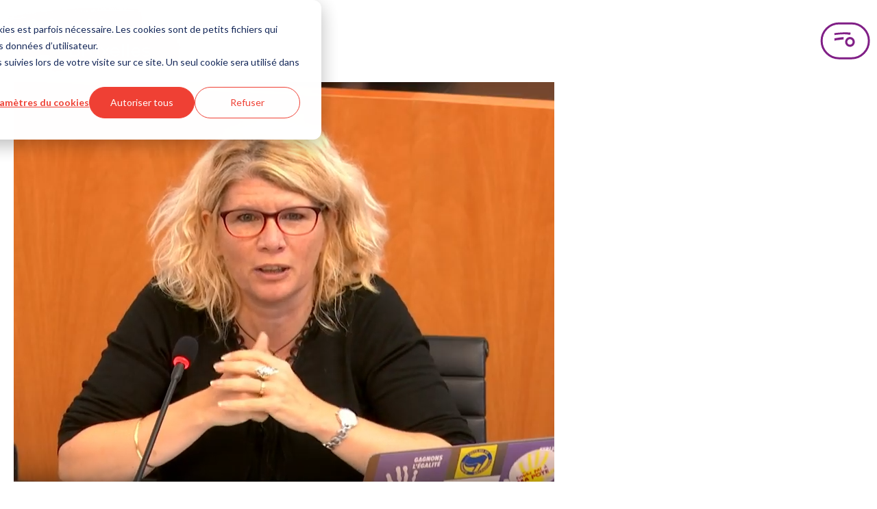

--- FILE ---
content_type: text/html; charset=UTF-8
request_url: https://regiondebruxelles.ptb.be/actualites/commission_covid_pour_le_ptb_la_majorit_a_peur_de_la_v_rit
body_size: 14071
content:
<!doctype html><html><head>
    <meta charset="utf-8">
    <title>Commission Covid : pour le PTB la majorité a peur de la vérité - PTB Region de Bruxelles</title>
    <meta name="description" content="Region de Bruxelles">
    
      <link rel="shortcut icon" href="https://regiondebruxelles.ptb.be/hubfs/favicon.ico">
    
    
    
    
    
    <meta name="viewport" content="width=device-width, initial-scale=1">

    
    <meta property="og:description" content="Region de Bruxelles">
    <meta property="og:title" content="Commission Covid : pour le PTB la majorité a peur de la vérité - PTB Region de Bruxelles">
    <meta name="twitter:description" content="Region de Bruxelles">
    <meta name="twitter:title" content="Commission Covid : pour le PTB la majorité a peur de la vérité - PTB Region de Bruxelles">

    

    
    <style>
a.cta_button{-moz-box-sizing:content-box !important;-webkit-box-sizing:content-box !important;box-sizing:content-box !important;vertical-align:middle}.hs-breadcrumb-menu{list-style-type:none;margin:0px 0px 0px 0px;padding:0px 0px 0px 0px}.hs-breadcrumb-menu-item{float:left;padding:10px 0px 10px 10px}.hs-breadcrumb-menu-divider:before{content:'›';padding-left:10px}.hs-featured-image-link{border:0}.hs-featured-image{float:right;margin:0 0 20px 20px;max-width:50%}@media (max-width: 568px){.hs-featured-image{float:none;margin:0;width:100%;max-width:100%}}.hs-screen-reader-text{clip:rect(1px, 1px, 1px, 1px);height:1px;overflow:hidden;position:absolute !important;width:1px}
</style>


<style>
  .blog-title {
    margin-top: 30px;
    margin-bottom: 30px;
  }
  .intro-text {
    font-size: var(--font-size-body) !important;
  }
</style>

<link rel="stylesheet" href="https://regiondebruxelles.ptb.be/hubfs/hub_generated/template_assets/1/112920986097/1767708864615/template_kinetika.min.css">
<link rel="stylesheet" href="https://regiondebruxelles.ptb.be/hubfs/hub_generated/template_assets/1/112920294620/1767708873402/template_main.min.css">

<style>
  nav ul {
    margin-left: auto;
  }
  nav li {
    display: inline-block;
    justify-self: left;
  }
  .header__navbar {
    display: flex;
    justify-content: center;
    padding: 10px;
  }
  .logo {
    flex-grow: 1;
  }
  .hs-menu-item {
    margin: 0;
  }
  @media only screen and (min-width: 768px) {
    .logo .hs-image-widget {
      width: 254px !important;
    }
    .header__menu-button--open svg {
      width: 73px;
      height: 55px;
    }
  }
  @media only screen and (max-width: 767px) {
    .logo .hs-image-widget {
      width: 140px !important;
    }
    .header__menu-button--open svg {
      width: 60px;
      height: 44px;
    }
    .header__menu-button--close svg {
      width: 44px;
      height: 44px;
    }
  }

  .header__menu-button {
    display: flex;
    align-items: center;
    appearance: none;
    margin: 0;
    padding: 0;
    border-style: none;
    color: inherit;
    font-size: 1em;
    background-color: transparent;
  }
  .header__menu-button:hover {
    cursor: pointer;
  }
  .mobile-menu {
    position: fixed;
    top: 0;
    left: 0;
    right: 0;
    min-height: 120px;
    z-index: 1000;
    background-color: var(--color-purple--dark);
    padding: 15px 30px 30px 30px;
    transform: scaleY(1);
    transition: all .3s ease-in-out;
    transform-origin: left top;
  }
  .mobile-menu ul {
    display: grid;
    gap: 25px 80px;
    margin-left: auto;
    margin-right: auto;
    padding-left: 0;
    max-width: var(--container-m);
    grid-template-columns: 1fr 1fr;
  }
  .mobile-menu a {
    font-family: "Noto Sans";
    color: white;
    text-decoration: none;
    font-weight: 400;
    border-bottom: 3px solid #FFF;
  }
  .inactive {
    transform: scaleY(0);
  }
  .header__menu-container {
    display: flex;
    justify-content: end;
  }
</style>


<style>
  #local-footer {
    background-color: #FFF1ED;
    margin-top: 2rem;
    padding-top: 2rem;
    padding-bottom: 2rem;
    width: 100%;
  }

  .footer-navigation {
    margin-top: 20px;
    margin-bottom: 20px;
    flex-grow: 1;
    display: grid;
    grid-template-columns: 1fr 1fr 1fr;
    justify-content: space-evenly;
    gap: 10px;
  }

  .footer-navigation a {
    font-size: var(--font-size-m);
    text-decoration: none;
    font-weight: 700;
    color: rgb(83, 37, 104);
  }

  .footer-privacy {
  font-size: var(--font-size-s);
  padding-top: 25px;
  padding-right: 20px;
  display: flex;
  flex-wrap: wrap;
  gap: 15px;
  flex-direction: row;
  justify-content: center; /* 🔥 C’EST ÇA QUI MANQUE */
  text-align: center;
  max-width: 1400px;
  margin-left: auto;
  margin-right: auto;
}

  .footer-privacy a {
    color: var(--color-purple--dark);
  }

  .last-links {
    text-decoration: underline;
    display: flex;
    gap: 20px;
  }

  .nav-socials {
    display: flex;
    align-items: center;
    justify-content: space-between;
    max-width: 1400px;
    gap: 30px;
    margin-left: auto;
    margin-right: auto;
  }

  .social-container {
    margin: 0 !important;
    padding-left: 30px;
    padding-right: 30px;
  }

  .other-site-button {
    display: inline-flex;
    align-items: center;
    gap: 10px;
    height: 44px;
    padding: 0 20px;
    border-radius: 50px;
    font-weight: 700;
    color: #fff;
    background-color: #801f86;
    text-decoration: none;
    transition: background-color .3s;
  }

  .other-site {
    color: #ffe926;
    width: 32px;
    height: 32px;
    display: flex;
    justify-content: center;
  }

  @media only screen and (max-width: 700px) {
    .nav-socials {
      flex-direction: column;
    }

    .footer-navigation {
      display: flex;
      justify-content: center;
      gap: 20px;
    }
  }
</style>

<link rel="stylesheet" href="https://regiondebruxelles.ptb.be/hubfs/hub_generated/module_assets/1/102684611294/1744350267415/module_Department_Contact_Info.min.css">
<link rel="stylesheet" href="https://regiondebruxelles.ptb.be/hubfs/hub_generated/module_assets/1/111628572656/1744350279959/module_Local_Election_Title.min.css">
    <script type="application/ld+json">
{
  "mainEntityOfPage" : {
    "@type" : "WebPage",
    "@id" : "https://regiondebruxelles.ptb.be/actualites/commission_covid_pour_le_ptb_la_majorit_a_peur_de_la_v_rit"
  },
  "author" : {
    "name" : "Admin",
    "url" : "https://regiondebruxelles.ptb.be/actualites/author/admin",
    "@type" : "Person"
  },
  "headline" : "Commission Covid : pour le PTB la majorité a peur de la vérité - PTB Region de Bruxelles",
  "datePublished" : "2020-10-15T22:00:00.000Z",
  "dateModified" : "2023-04-18T11:31:23.211Z",
  "publisher" : {
    "name" : "PVDA",
    "logo" : {
      "url" : "https://regiondebruxelles.ptb.be/hubfs/PVDA-2022-logo-WEBSITE-header2.svg",
      "@type" : "ImageObject"
    },
    "@type" : "Organization"
  },
  "@context" : "https://schema.org",
  "@type" : "BlogPosting",
  "image" : [ "https://regiondebruxelles.ptb.be/hubfs/Imported_Blog_Media/Capture_d%E2%80%99%C3%A9cran_2020-10-15_100057-1.png" ]
}
</script>


    

<script>(function(w,d,s,l,i){w[l]=w[l]||[];w[l].push({'gtm.start':
new Date().getTime(),event:'gtm.js'});var f=d.getElementsByTagName(s)[0],
j=d.createElement(s),dl=l!='dataLayer'?'&l='+l:'';j.async=true;j.src=
'https://www.googletagmanager.com/gtm.js?id='+i+dl;f.parentNode.insertBefore(j,f);
})(window,document,'script','dataLayer','GTM-52F2CTK');</script>

<script src="https://kit.fontawesome.com/231eb5cede.js" crossorigin="anonymous"></script>
<link rel="amphtml" href="https://regiondebruxelles.ptb.be/actualites/commission_covid_pour_le_ptb_la_majorit_a_peur_de_la_v_rit?hs_amp=true">

<meta property="og:image" content="https://regiondebruxelles.ptb.be/hubfs/Imported_Blog_Media/Capture_d%E2%80%99%C3%A9cran_2020-10-15_100057-1.png">
<meta property="og:image:width" content="789">
<meta property="og:image:height" content="584">

<meta name="twitter:image" content="https://regiondebruxelles.ptb.be/hubfs/Imported_Blog_Media/Capture_d%E2%80%99%C3%A9cran_2020-10-15_100057-1.png">


<meta property="og:url" content="https://regiondebruxelles.ptb.be/actualites/commission_covid_pour_le_ptb_la_majorit_a_peur_de_la_v_rit">
<meta name="twitter:card" content="summary_large_image">

<link rel="canonical" href="https://regiondebruxelles.ptb.be/actualites/commission_covid_pour_le_ptb_la_majorit_a_peur_de_la_v_rit">

<meta property="og:type" content="article">
<link rel="alternate" type="application/rss+xml" href="https://regiondebruxelles.ptb.be/actualites/rss.xml">
<meta name="twitter:domain" content="regiondebruxelles.ptb.be">
<script src="//platform.linkedin.com/in.js" type="text/javascript">
    lang: fr_FR
</script>

<meta http-equiv="content-language" content="fr-be">






  <meta name="generator" content="HubSpot"></head>
  <body>
    <div class="body-wrapper   hs-content-id-66221239529 hs-blog-post hs-blog-id-65713496039">
      <!-- Begin partial -->











  






<header class="header">
  
  <div class="header__container content-wrapper">
    <nav>
      <div class="header__navbar">
        <div class="logo">
          <div id="hs_cos_wrapper_site_logo" class="hs_cos_wrapper hs_cos_wrapper_widget hs_cos_wrapper_type_module widget-type-logo" style="" data-hs-cos-general-type="widget" data-hs-cos-type="module">
  






















  <span id="hs_cos_wrapper_site_logo_hs_logo_widget" class="hs_cos_wrapper hs_cos_wrapper_widget hs_cos_wrapper_type_logo" style="" data-hs-cos-general-type="widget" data-hs-cos-type="logo"><a href="//regiondebruxelles.ptb.be" id="hs-link-site_logo_hs_logo_widget" style="border-width:0px;border:0px;"><img src="https://regiondebruxelles.ptb.be/hubfs/PTB-2022-logo-LOCAL-Bruxelles-RGB-4.svg" class="hs-image-widget " height="150" style="height: auto;width:400px;border-width:0px;border:0px;" width="400" alt="PTB région de Bruxelles logo" title="PTB région de Bruxelles logo"></a></span>
</div>
        </div>

        <button id="button_menu" class="header__menu-button header__menu-button--open" type="button" aria-label="Open menu">
          <svg fill="none" viewbox="0 0 73 55">
            <path fill="#801F86" fill-rule="evenodd" d="M21.02 16.4a.7.7 0 0 1-.12.08 1.15 1.15 0 0 0-.06.04c-.12.07-.17.23-.17.4a3.45 3.45 0 0 0 .1.87l.04.15c.03.12.07.24.08.37.01.19.06.35.1.52l.08.38c.03.2.17.28.28.16a.51.51 0 0 1 .28-.15 8.98 8.98 0 0 1 .82-.18c.11-.02.23-.04.35-.03.07 0 .15 0 .22-.02l.06-.01.2-.05c.14-.04.28-.07.42-.07a.48.48 0 0 0 .17-.02l.05-.02c.06-.01.12-.03.17-.07.03-.03.06-.05.1-.06l.22-.01.12-.01c.14-.02.28-.03.42 0a.77.77 0 0 0 .4 0 1.54 1.54 0 0 1 .26-.03 4.56 4.56 0 0 0 .08 0h.21c.12 0 .14 0 .32-.12a.12.12 0 0 1 .05-.02 2.83 2.83 0 0 0 .09 0c.07-.01.14-.02.2-.01.2.02.4 0 .6-.03a3.6 3.6 0 0 1 .82-.03c.13.01.26.02.38.01h.01c.09 0 .18-.01.26-.07a.32.32 0 0 1 .26-.05.69.69 0 0 0 .3-.02l.33-.03h.03a5.83 5.83 0 0 1 .55-.02.45.45 0 0 1 .23.03c.08.04.16.07.24.06l.05-.01c.12-.03.23-.05.34 0H31l.07-.03.2-.07a.32.32 0 0 1 .13-.03h.05c.15 0 .3 0 .45-.05a.57.57 0 0 1 .32-.04 1 1 0 0 0 .18.01h.1l.36.03h.03a.23.23 0 0 0 .08 0c.16-.03.32-.01.47.02.1.02.2.04.29-.08l.06-.02h.01l.07-.01a3.92 3.92 0 0 1 .24-.05c.04 0 .09 0 .12.03.09.08.19.1.3.04h.05c.05.04.1.02.16 0a.58.58 0 0 1 .07-.02h.08c.13.04.27.03.4.03a1.59 1.59 0 0 1 .28 0c.18.02.37.02.56.01h.25c.07 0 .13 0 .18.09 0 .02.03.02.05.03h.05c.1.03.19.05.28-.02.13-.08.26-.06.38-.03l.26.04c.07 0 .14.01.2.03a.28.28 0 0 0 .2-.04.44.44 0 0 1 .3-.04l.47.08.28.04c.04 0 .08-.01.13-.04.1-.06.22-.11.31.02l.06.02c.2 0 .4 0 .6.1a.56.56 0 0 0 .19.04l.07.01h.06c.16-.04.3-.02.46 0l.14.01c.06 0 .08.05.07.15-.01.08 0 .11.04.12l.1.01.33.04c.1 0 .2-.01.26-.18.02-.07.07-.1.12-.08.09.04.19.06.28.07a1.78 1.78 0 0 1 .16.02c.02 0 .05 0 .07.03.04.07.1.07.16.06h.25c.12-.02.23 0 .34.03l.09.02c.03 0 .06.03.08.07.06.12.15.16.25.19l.03.01c.05.02.1-.01.14-.1l.06-.14a2.77 2.77 0 0 0 .07-.17l.01-.03a1.33 1.33 0 0 0 .12-.48 1.19 1.19 0 0 1 .07-.35c.07-.22.14-.44.14-.7a.33.33 0 0 1 .07-.21.46.46 0 0 0 .05-.12l.02-.06a.35.35 0 0 1 .01-.2l.02-.1c.01-.1 0-.21-.01-.32 0-.02-.03-.02-.05-.03l-.05-.02a.32.32 0 0 1-.06-.09v-.02a.17.17 0 0 1-.02-.03l-.01-.04c-.06-.01-.1-.06-.14-.1-.04-.04-.07-.08-.11-.1H44c-.1-.06-.2-.1-.32-.08-.1.03-.22.04-.33.03a23.1 23.1 0 0 1-.52-.03l-.65-.04-.49-.04a7.9 7.9 0 0 0-.72-.03h-.1a1.65 1.65 0 0 1-.5-.05.26.26 0 0 0-.1 0H40.15a3.88 3.88 0 0 1-.47 0 9.65 9.65 0 0 0-.48-.02l-.38-.01a13.43 13.43 0 0 0-1.37-.03l-.54-.01h-.28l-.7-.01h-.43l-.27.02-.65.03c-.33 0-.66.02-.98.03a51.9 51.9 0 0 0-1.14.07c-.16 0-.32.02-.47.03a35.31 35.31 0 0 1-1.88.1c-.34 0-.69.04-1.03.07l-.25.02a7 7 0 0 0-.3.03l-.13.01a3.03 3.03 0 0 1-.18.02l-.25.02a8.71 8.71 0 0 0-.4.02l-.19.01h-.12l-.86.07-.27.02a4.36 4.36 0 0 0-.2.01l-1.04.1h-.2l-.53.06-.64.08-.32.04-.21.02-.22.03-.55.08-.28.05-.23.04-.15.03c-.12.03-.25.06-.39.05-.02 0-.04 0-.06-.02-.03-.01-.06-.03-.1 0h.01Z" clip-rule="evenodd"></path>
            <path fill="#801F86" d="M33.77 25.67a.64.64 0 0 1 .28-.01c.1.02.2.03.3.02l.01-3.46-.25.02-.42.03-.42.03-.27.02-.18.02-.25.02-.51.05-.33.02-.43.03-.47.05-.24.03-.88.11a.09.09 0 0 0-.02 0l-.02.01-.27.04a65.48 65.48 0 0 1-1.46.2l-.63.1-.21.02-.04.01c-.2.03-.4.06-.61.06-.12 0-.23.02-.34.04l-.07.02-.5.08-.52.1a19.07 19.07 0 0 1-.82.12l-1.01.18h-.06l-.94.19-.23.05-.33.08c-.25.03-.49.1-.72.24-.16.1-.25.2-.25.49 0 .2.02.38.1.55l.04.14c.02.07.04.15.07.2.02.02.02.08.01.12a.62.62 0 0 0 .09.45c.03.05.06.11.05.2a.54.54 0 0 0 .06.3c.02.05.05.1.04.14a.75.75 0 0 0 .04.34l.04.16c.03.18.12.33.25.34.07.01.09.05.1.13 0 .03 0 .06.02.09.03.1.11.12.16.03a.33.33 0 0 0 .04-.1c.03-.12.08-.2.16-.2.08-.01.14-.09.16-.17.05-.15.14-.2.23-.22.26-.07.52-.12.77-.16l.5-.1.13-.02.25-.05.24-.05h.02a.92.92 0 0 1 .24-.03c.21 0 .42-.03.62-.07l.14-.02.4-.07a13.3 13.3 0 0 1 .6-.1c.1-.03.21-.05.31.04.03.02.06.01.1 0h.02a4.18 4.18 0 0 0 .16-.02l.27-.02c.28-.01.56-.05.83-.13l.04-.01c.05-.02.1-.04.14-.02.11.05.21.02.3-.02l.25-.06a2.86 2.86 0 0 0 .18-.03c.16-.03.33-.06.49-.06a.23.23 0 0 0 .08-.03l.04-.01a.14.14 0 0 0 .04-.02.16.16 0 0 0 .02-.01v-.01a.2.2 0 0 1 0-.01l-.03-.02a.32.32 0 0 0-.06-.03.74.74 0 0 0 .02-.02l.03-.03c.05-.04.11-.03.17-.03h.07v.05c0 .03 0 .06.02.07h.01a.27.27 0 0 0 .13-.01.65.65 0 0 1 .39-.03c.03 0 .06 0 .09-.02.02 0 .03-.03.03-.05l-.03-.03h-.02a.36.36 0 0 1-.05 0v-.03l.03-.04h.17a.12.12 0 0 0 .04-.02c.04-.02.08-.03.07.1l.03.03.14-.01a7.78 7.78 0 0 0 .77-.07c.2-.03.39-.07.58-.06l.24-.01.11-.01h.1c.08 0 .16 0 .23-.03a.43.43 0 0 1 .34-.02h.02c.05-.04.1-.04.16-.03h.08l.14-.02.15-.03.1-.02Z"></path>
            <path fill="#801F86" fill-rule="evenodd" d="M43.52 33.29c2.16 0 3.91-1.8 3.91-4 0-2.22-1.75-4-3.91-4s-3.92 1.78-3.92 4c0 2.2 1.76 4 3.92 4Zm0 3.2c3.9 0 7.05-3.22 7.05-7.2s-3.16-7.22-7.05-7.22a7.13 7.13 0 0 0-7.06 7.21 7.13 7.13 0 0 0 7.06 7.22Z" clip-rule="evenodd"></path>
            <rect width="69" height="51" x="2.16" y="2.2" stroke="#801F86" stroke-width="3" rx="25.5"></rect>
          </svg>
        </button>
      </div>

      <div id="fold-menu" class="inactive mobile-menu">
        <div class="header__menu-container">
          <button id="close-button" class="header__menu-button header__menu-button--close" type="button" aria-label="Close menu">
            <svg xmlns="https://www.w3.org/2000/svg" width="54" height="54" fill="none" viewbox="0 0 54 54">
              <path fill="#fff" d="M21.447 19.583c.018-.045.029-.095.055-.132.033-.047.09-.045.126-.002.058.066.111.138.173.202.068.07.142.136.219.2.07.058.092.045.156-.041.056-.076.124-.145.182-.219.053-.07.1-.146.156-.216a.353.353 0 0 1 .116-.09.375.375 0 0 0 .148-.137c.066-.095.194-.13.289-.078.084.045.158.111.23.175.038.03.06.078.093.115.157.176.32.338.515.479.279.197.553.408.773.676.12.144.264.255.444.331.134.058.292.139.309.328.08.072.156.149.243.213.188.142.363.296.534.46l.006-.007c-.064.043-.068.103-.01.142.072.047.16.072.204.159 0 0 .029-.004.039-.015.043-.04.078-.012.093.023.026.062.035.13.062.192.006.012.061.024.07.014.028-.035.066-.1.086-.014.02.084.056.138.124.183.082.054.16.111.239.17.078.057.157.115.196.212.016.04.053.043.094.016.08-.054.167-.099.25-.152.051-.034.105-.116.14-.108.056.015.095.087.14.136-.07.027-.142.054-.212.085-.033.014-.041.072-.008.095.018.014.057.024.074.014.074-.045.14-.1.142-.2.078 0 .095-.068.128-.115l-.008.006c.103-.029.191-.078.239-.18l.01-.012-.004.019c-.031-.037-.078-.087-.035-.124.21-.19.356-.462.66-.538.008-.002.018 0 .028 0l-.004-.004-.167.192c-.039.045-.045.092-.01.09.027 0 .062-.004.078-.02.118-.11.252-.21.283-.384l-.009.009c.087.008.149-.033.213-.085a.375.375 0 0 1 .179-.093c.367-.04.56-.303.73-.58.045-.075.076-.162.148-.213.192-.134.352-.313.569-.406.078-.033.12-.093.17-.155.232-.282.485-.544.693-.843a.809.809 0 0 1 .188-.187c.142-.105.29-.204.441-.3.025-.014.095-.003.101.011.027.076.074.107.153.11.024 0 .064.022.07.045.037.105.115.121.21.12.029 0 .062.003.086.018.021.012.038.041.044.066.026.097.029.103.099.045.11-.088.235-.082.358-.053.03.006.076.063.07.084-.035.115 0 .16.12.167.056.002.107.05.163.066.053.017.113.035.169.03.068-.003.111.013.15.067.048.064.097.126.153.181.033.035.078.076.12.08a.333.333 0 0 1 .203.102c.04.035.107.037.165.051.105.027.105.027.085.17-.01.073 0 .086.072.057.055-.023.093-.033.105.039 0 .01.002.02 0 .029-.019.1.115.165.066.274-.052.115-.097.235-.153.35-.029.056-.06.101-.004.157.06.058.048.122.015.19-.056.113-.13.214-.165.342-.02.078-.097.15-.167.202-.301.224-.565.494-.845.744-.295.264-.585.532-.878.797-.066.06-.134.12-.196.184-.276.282-.575.54-.866.808-.173.16-.323.346-.523.476-.208.134-.359.338-.56.478-.023.017-.06.035-.065.058-.027.154-.154.218-.257.311-.077.07-.124.175-.175.272-.015.027 0 .08.016.11.103.154.2.315.35.436.13.105.237.237.355.357.02.02.045.041.062.064.066.097.121.204.2.29.078.087.18.147.265.23.077.073.176.131.188.257.002.025.029.051.05.072.234.225.375.536.667.709.052.03.064.128.03.19-.036.061-.102.05-.16.043l-.01-.01.017.004c.037.045.07.092.113.132.016.016.064.029.076.018.056-.053.097-.039.15.006.11.095.227.182.337.279.022.02.016.074.026.109.019.062.05.105.126.08.078-.024.1.037.12.09l-.013.01.007-.015c.185.018.268.165.331.305a.424.424 0 0 0 .145.17c.183.135.354.28.496.462.08.106.209.186.33.244.149.07.266.17.373.286.103.111.225.19.355.264.154.087.3.19.44.299.108.082.153.19.13.338-.043.29.007.2-.22.394a.63.63 0 0 0-.159.208c-.061.13-.138.235-.29.264-.06.01-.08.051-.062.109.016.047-.02.045-.043.055-.07.038-.14.07-.209.11-.04.024-.032.06-.016.103.052.132.05.132-.047.214-.087.074-.172.138-.221.26-.043.107-.163.19-.293.224-.115.033-.191.104-.175.237.006.058-.02.09-.064.122-.113.09-.261.144-.323.29-.103.052-.202.108-.31.151-.028.013-.078-.012-.11-.03a.609.609 0 0 1-.118-.09c-.118-.105-.231-.142-.36-.016-.032.031-.096.029-.137.054-.03.018-.076.055-.074.08.02.212-.122.289-.282.357a1.302 1.302 0 0 0-.287.148c-.08.06-.157.08-.247.058-.077-.019-.161-.029-.227-.068a7.347 7.347 0 0 1-.95-.656c-.058-.047-.027-.082.006-.121 0 .024-.004.057.035.022l-.04-.018c0-.019.005-.045-.005-.056a7.455 7.455 0 0 1-.674-.7c-.056-.069-.132-.118-.196-.18-.027-.025-.07-.051-.033-.095.012-.012.055.009.08 0 .02-.008.046-.037.046-.055 0-.089-.056-.155-.122-.194-.146-.09-.245-.227-.369-.34-.103-.093-.198-.192-.338-.233-.053-.017-.103-.06-.148-.097-.114-.095-.22-.194-.37-.237a.298.298 0 0 1-.187-.181c-.023-.058-.058-.089-.103-.13-.105-.1-.225-.173-.346-.25-.34-.208-.614-.494-.899-.768a.305.305 0 0 1-.07-.093.456.456 0 0 0-.289-.268c-.102-.04-.177-.163-.257-.254-.031-.035-.043-.086-.072-.127-.041-.06-.11-.062-.144-.005-.025.042-.044.09-.07.13a.908.908 0 0 1-.283.3c-.117.07-.2.183-.28.3-.149.22-.332.414-.532.594-.029.027-.066.047-.087.078-.263.398-.616.72-.907 1.095-.296.383-.601.758-.906 1.135-.075.093-.165.173-.237.266-.165.208-.367.219-.575.089a.93.93 0 0 0-.328-.122c-.029-.006-.06-.002-.089-.01-.047-.013-.105-.019-.136-.05-.113-.109-.216-.064-.321.007-.025.016-.058.024-.076.045-.13.148-.303.113-.468.111-.027 0-.07-.012-.077-.03-.039-.11-.142-.09-.22-.122-.107-.044-.235-.05-.311-.157-.015-.02-.05-.029-.079-.04a.578.578 0 0 1-.295-.226c-.043-.06-.1-.107-.175-.072-.105.047-.177.002-.224-.08-.044-.077-.09-.114-.18-.126-.06-.008-.115-.064-.17-.103-.04-.03-.075-.09-.112-.089-.16.004-.24-.11-.34-.202a.863.863 0 0 0-.274-.17c-.108-.042-.182-.118-.266-.184-.029-.023-.064-.079-.054-.097.058-.114-.029-.167-.078-.243-.068-.104-.037-.21.07-.273.025-.014.066-.014.08-.034.105-.17.279-.203.452-.238.006 0 .01-.016.016-.024l.006.006c-.014-.012-.039-.025-.039-.037 0-.027.006-.062.023-.08.19-.2.334-.438.55-.617.112-.09.18-.235.285-.334.099-.095.23-.152.33-.247.098-.093.179-.21.263-.317.066-.085.143-.14.256-.095l-.006-.006c.02.018.039.043.064.051.022.006.051-.008.078-.014-.01-.023-.019-.046-.035-.064-.01-.015-.029-.023-.045-.033l.004.004c.006-.027.006-.06.022-.08.03-.038.089-.064.101-.104.064-.214.241-.323.398-.453.105-.089.212-.171.285-.293a.47.47 0 0 1 .123-.123c.017-.013.054-.005.08.004.009.002.01.033.013.05 0 .036 0 .076-.002.113.006-.01-.031.022-.006-.007a.502.502 0 0 0 .303-.22c.082-.134.19-.153.327-.099.025.01.066 0 .083.014.13.116.214.025.299-.061.024-.025.045-.073.037-.104-.006-.026-.052-.045-.085-.061-.078-.042-.086-.07-.026-.124.043-.04.088-.078.131-.117l-.004.004c.023-.023.044-.046.066-.066l-.008.004s.025 0 .029.004c.06.08.107.095.159.04.098-.108.195-.217.29-.327.008-.01 0-.033 0-.049-.016.002-.035 0-.05.008-.016.008-.028.025-.045.035-.068.041-.068.041-.08-.072l-.004.004.066-.066-.006.006c.06-.061.115-.125.202-.162.084-.037.029-.062-.023-.079-.014-.004-.035-.03-.031-.039.012-.027.035-.047.05-.072.063-.099.068-.194-.019-.225-.171-.063-.208-.264-.371-.325-.18-.248-.433-.423-.635-.65-.01-.012-.008-.037-.012-.055.016-.004.035-.006.051-.015.008-.004.01-.016.017-.024-.009 0-.02 0-.025.006l-.035.039c-.068-.058-.142-.11-.2-.175-.078-.089-.148-.182-.132-.316.006-.053-.018-.113-.029-.169.006 0 .01-.004.017-.006l-.015.008c-.074-.055-.152-.107-.222-.166-.015-.013-.008-.052-.01-.08l-.007.005c.04-.016.114-.014.058-.088-.023-.03-.07-.072-.09-.064-.096.033-.145-.023-.207-.076-.12-.101-.23-.207-.381-.275-.101-.045-.17-.158-.252-.245-.04-.043 0-.093 0-.138 0-.051-.028-.113-.08-.107-.099.01-.128-.043-.181-.111-.105-.13-.237-.235-.357-.353-.043-.041-.093-.097-.064-.154.052-.104.004-.172-.058-.235-.098-.104-.17-.233-.335-.273-.075-.018-.149-.109-.184-.183-.06-.128-.216-.214-.175-.387 0-.007-.006-.019-.013-.021-.094-.029-.177-.107-.162-.188.024-.154-.027-.317.041-.465a.347.347 0 0 1 .086-.112c.077-.061.15-.152.238-.167.1-.018.08-.12.152-.144.101-.035.047-.115.037-.173-.018-.093.017-.148.09-.198.116-.074.234-.148.287-.289.01-.028.058-.043.089-.065.064-.046.152-.077.186-.138.08-.149.212-.196.356-.233.08-.021.12-.07.124-.145.004-.08.004-.156.09-.2.089-.043.165-.099.276-.06.106.038.116.021.13-.086.003-.018-.006-.041-.002-.06.013-.07.052-.093.128-.082.04.006.076.014.116.023l.006.014-.009-.01.005.012Z"></path>
              <rect width="51" height="51" x="1.5" y="1.5" stroke="#fff" stroke-width="3" rx="25.5"></rect>
            </svg>
          </button>
        </div>

        <ul role="menu">
          
            
              <li class="hs-menu-item hs-menu-depth-1" role="none">
                <a href="/actualites" role="menuitem" target="_self">Actualités</a>
              </li>
            

            <li class="hs-menu-item hs-menu-depth-1" role="none">
              <a href="https://www.ptb.be/agir" role="menuitem" target="_blank">Agir</a>
            </li>

            

            
            
              
            

            
            

            <li class="hs-menu-item hs-menu-depth-1" role="none">
              <a href="/contact" role="menuitem" target="_self">Contact</a>
            </li>

          
        </ul>

        <!--  module "module_171751176131327" path="/PVDA 2023/modules/Local Election Sites/Local Header Links", label="Local Header Links" -->
      </div>
    </nav>
  </div>
</header>
<!-- End partial -->
      <main id="main-content" class="body-container-wrapper">
        
<div class="inner-container">
  <div class="inner-inner-container">
    
    <img src="https://regiondebruxelles.ptb.be/hubfs/Imported_Blog_Media/Capture_d%E2%80%99%C3%A9cran_2020-10-15_100057-1.png" alt="Commission Covid : pour le PTB la majorité a peur de la vérité" style="max-width:100%">
    
    <div class="blog-title">
      <div id="hs_cos_wrapper_module_17234504975823" class="hs_cos_wrapper hs_cos_wrapper_widget hs_cos_wrapper_type_module" style="" data-hs-cos-general-type="widget" data-hs-cos-type="module">

<div class="title-container">
  <h1 class="local-elec-title-container">
    <span id="hs_cos_wrapper_name" class="hs_cos_wrapper hs_cos_wrapper_meta_field hs_cos_wrapper_type_text" style="" data-hs-cos-general-type="meta_field" data-hs-cos-type="text">Commission Covid : pour le PTB la majorité a peur de la vérité</span>
  </h1>
  <div class="hero__scribble">
    <svg xmlns="h3ttps://www.w3.org/2000/svg" width="197" height="28" fill="none" viewbox="0 0 197 28"><path fill="currentColor" d="M179.344 6.115a9.591 9.591 0 0 1 5.648.63 4.22 4.22 0 0 0 2.523.508c2.274-.33 4.293.902 6.482 1.066.388-.01.761.112 1.091.359.577.576 1.088 1.306 1.632 1.96-.575 1.418-1.396.903-2.075.867-2.121-.12-4.213-.433-6.332-.57-.303-.045-.672.489-1.01.748.158.449.292.91.46 1.36.101.208.211.405.329.589-.173.088-.353.29-.497.253-5.53-1.284-11.249-1.01-16.914-1.316-1.147-.057-2.27-.339-3.411-.509a1.604 1.604 0 0 1-1.039-.45c-.305-.283-.548-.684-.708-1.167-.385-1.366-1.119-1.459-2.054-1.5-2.394-.08-4.759-.433-7.143-.576-2.175-.19-4.404.196-6.587 1.141-.298.135-.543.77-.808 1.187.214.212.416.438.632.634.09.038.186.052.283.042l1.694.253c-.597.193-1.197.338-1.797.435-1.449.176-2.9.302-4.33.35-.678.03-1.586.025-.55-1.618 0 0-.221-.736-.36-.74-2.392-.096-4.823.289-7.228 1.143a.74.74 0 0 0-.225.26c-.062.11-.105.24-.127.374.017.127.056.24.114.33a.42.42 0 0 0 .217.177c1.15-.04 2.31-.145 3.46-.186.136.02.258.284.387.418-.162.155-.31.427-.463.453-1.841.298-3.684.61-5.469.818-3.578.398-7.133.57-10.691 2.556-1.649.835-3.331 1.416-5.018 1.735a1001.045 1001.045 0 0 1-16.562 4.066l-1.116.307a6499.876 6499.876 0 0 0-17.502 4.776 6.978 6.978 0 0 1-2.595.331c-.799-.117-1.544-.52-2.174-1.178-.63-.658-1.129-1.55-1.453-2.606-.326-1.055-.468-2.243-.418-3.467.051-1.224.295-2.45.71-3.577.223-.5.429-1.015.616-1.542.06-.17.092-.354.094-.536a1.423 1.423 0 0 0-.082-.506.84.84 0 0 0-.238-.357.503.503 0 0 0-.338-.124 4.753 4.753 0 0 0-1.436.015c-4.946.896-9.892 1.792-14.836 2.607-2.51.41-5.031.605-7.543.884l-15.667 1.65a2.522 2.522 0 0 0-1.16.251c-2.572 1.676-5.192 1.677-7.775 1.929-6.792.653-13.568 1.298-20.329 1.934a11.92 11.92 0 0 1-5.093-.63c-.763-.287-1.46-.81-2.052-1.534-.591-.726-1.064-1.64-1.391-2.69a3.169 3.169 0 0 1-.361-1.313 4.244 4.244 0 0 1 .169-1.491c.144-.483.37-.913.651-1.246.282-.333.609-.555.947-.644 1.719-.737 3.462-1.2 5.2-1.381 6.976-.593 13.921-.913 20.897-1.506 5.698-.49 11.421-1.22 17.139-1.838 4.64-.5 9.285-.804 13.931-1.484 6.306-.905 12.611-2.024 18.908-3.16 1.471-.254 2.894-.76 3.915 1.14.108.213.783-.013 1.024-.337.24-.323.036-.959.037-1.465 3.775-.793 7.549-1.57 11.334-2.427a2.282 2.282 0 0 1 1.93.384c.579.418 1.04 1.102 1.323 1.965.424 1.027.672 1.947.076 3.15-.2.351-.366.74-.493 1.152-.68 2.906.227 4.855 2.192 4.511 4.554-.775 9.109-1.631 13.672-2.47 6.006-1.114 12.014-2.39 18.022-3.308 4.453-.676 8.904-.763 13.344-1.277a138.993 138.993 0 0 1 21.705-.764c2.384.078 4.789.012 7.185.37.483-.035.947.13 1.34.477.393.347.701.862.89 1.49.307 1.239.775.753 1.253-.156.674-1.29 1.384-.889 2.067-.378l-.073-.011Zm4.807 3.905c-.164-.123-.34-.23-.491-.368-1.622-1.451-3.243-2.413-5.299-.317-.477.468-1.29.184-1.948.15-2.277-.078-4.557-.206-6.844-.285-.19.024-.379.101-.558.227-.073-.011-.201.199-.207.312-.006.114-.055.727.024.772.66.41 1.359.701 2.084.867 1.119.167 2.294-.034 3.422.07 2.539.28 5.069.576 7.589.887.231.067.474.058.715-.028.241-.085.474-.243.683-.465.209-.222.389-.503.529-.823.141-.32.238-.672.285-1.034l.026-.176-.01.21Z"></path></svg>
  </div>
  <div class="local-elec-description-title">
    <p class="intro-text">
    16 octobre 2020
    </p>
  </div>
</div></div>
    </div>  
    <div class="blog-post__body">
      <span id="hs_cos_wrapper_post_body" class="hs_cos_wrapper hs_cos_wrapper_meta_field hs_cos_wrapper_type_rich_text" style="" data-hs-cos-general-type="meta_field" data-hs-cos-type="rich_text"><div class="content captionize-images"> 
 <strong><p><strong>La commission Covid vient à peine de commencer au Parlement bruxellois et&nbsp; le PTB se demande déjà ce que l’on va réellement apprendre, tant la majorité a l’air de craindre le débat et se réfugie derrière les autres niveaux de pouvoir. Petit retour sur les premières séances de la commission.</strong></p></strong> 
 <p><span style="font-weight: 400;"><img alt="" width="500" height="370" src="https://regiondebruxelles.ptb.be/hs-fs/hubfs/Imported_Blog_Media/Capture_d%E2%80%99%C3%A9cran_2020-10-15_100057-1.png?width=500&amp;height=370&amp;name=Capture_d%E2%80%99%C3%A9cran_2020-10-15_100057-1.png" srcset="https://regiondebruxelles.ptb.be/hs-fs/hubfs/Imported_Blog_Media/Capture_d%E2%80%99%C3%A9cran_2020-10-15_100057-1.png?width=250&amp;height=185&amp;name=Capture_d%E2%80%99%C3%A9cran_2020-10-15_100057-1.png 250w, https://regiondebruxelles.ptb.be/hs-fs/hubfs/Imported_Blog_Media/Capture_d%E2%80%99%C3%A9cran_2020-10-15_100057-1.png?width=500&amp;height=370&amp;name=Capture_d%E2%80%99%C3%A9cran_2020-10-15_100057-1.png 500w, https://regiondebruxelles.ptb.be/hs-fs/hubfs/Imported_Blog_Media/Capture_d%E2%80%99%C3%A9cran_2020-10-15_100057-1.png?width=750&amp;height=555&amp;name=Capture_d%E2%80%99%C3%A9cran_2020-10-15_100057-1.png 750w, https://regiondebruxelles.ptb.be/hs-fs/hubfs/Imported_Blog_Media/Capture_d%E2%80%99%C3%A9cran_2020-10-15_100057-1.png?width=1000&amp;height=740&amp;name=Capture_d%E2%80%99%C3%A9cran_2020-10-15_100057-1.png 1000w, https://regiondebruxelles.ptb.be/hs-fs/hubfs/Imported_Blog_Media/Capture_d%E2%80%99%C3%A9cran_2020-10-15_100057-1.png?width=1250&amp;height=925&amp;name=Capture_d%E2%80%99%C3%A9cran_2020-10-15_100057-1.png 1250w, https://regiondebruxelles.ptb.be/hs-fs/hubfs/Imported_Blog_Media/Capture_d%E2%80%99%C3%A9cran_2020-10-15_100057-1.png?width=1500&amp;height=1110&amp;name=Capture_d%E2%80%99%C3%A9cran_2020-10-15_100057-1.png 1500w" sizes="(max-width: 500px) 100vw, 500px"></span></p> 
 <p><span style="font-weight: 400;">“Le premier élément marquant, c’est la nature-même de cette commission”, explique Françoise De Smedt, cheffe de groupe PTB au Parlement bruxellois et membre effective de la commission covid. “Nous avions insisté pour que le Parlement organise une commission d’enquête, qui permet de creuser plus en profondeur, de disposer de tous les documents nécessaires. Mais la majorité nous a refusé cela, sans raison valable. Cela nous a donné d’emblée l’impression que le gouvernement avait peur de ce qu’on pouvait trouver.”</span></p> 
 <p><span style="font-weight: 400;">“Et c’est la même chose pour l’objet de la commission”, continue la députée. “Nous avions demandé qu’une attention particulière soit mise sur les maisons de repos. Et que cela soit clairement indiqué dans le texte de loi qui fixe le cadre de la commission. Cela aussi nous a été refusé. Et, finalement, malgré nos demandes, un seul jour d'audition (sur une dizaine en tout), sera consacré à ce secteur. Pour nous, c’est inacceptable quand on sait à quel point les maisons de repos ont été touchées par la crise. Elles auraient dû être au coeur de la commission Covid. Surtout à Bruxelles.&nbsp;</span><span style="font-weight: 400;">La majorité noie le poisson en discutant de trop de thématiques différentes.”</span></p> 
 <p><span style="font-weight: 400;">Ces refus ne sont pas les seuls motifs qui mettent le PTB en colère : “Quand nous avons discuté de l’ordre de passage, nous avons spécifiquement demandé à entendre avant tout les acteurs de terrain. Ce sont eux qui ont vécu la crise en direct, au plus près des malades et qui ont ressenti dans leur chair les manquements des autorités. Mais la décision de la commission est très différente : nous allons d’abord entendre les ministres et les administrations. Cela ne nous paraît pas logique. C’est pourtant bien par l’audition de travailleurs que la commission au parlement flamand a commencé… mais à Bruxelles c’est non.&nbsp;</span></p> 
 <p><span style="font-weight: 400;">Et que dire du flou qu’ils laissent sur les auditions des représentants syndicaux du secteur des soins de santé? Ils devraient être les premiers à être écoutés. Et encore une fois malgré nos demandes, les syndicats ne seront entendus qu’en bout de parcours et nous ne savons même pas quel secteur sera entendu. Nous craignons que la commission ne consacre pas le temps nécessaire à ces auditions, qui sont pourtant primordiales si on veut comprendre ce qui s’est passé sur le terrain et formuler des recommandations.”</span></p> 
 <p><span style="font-weight: 400;">Pour conclure: «&nbsp;Nous avions dit dès le début que la majorité cherchait à noyer le poisson sur sa gestion de la crise sanitaire. Et cela se vérifie déjà en début de commission. C’est bien pour cela que nous avions demandé une commission d’enquête pour connaître la vérité et nous continuerons à en faire la demande.&nbsp;»</span></p> 
 <p><br><br></p> 
</div></span>
    </div>
  </div>
</div>

      </main>
      <div id="local-footer" class="full-bleed-container">        
        <div class="inner-full-bleed-container">
          <!-- Begin partial -->











  







<section class="local-footer" id="local-footer">

  
    <div id="hs_cos_wrapper_module_171689018908318" class="hs_cos_wrapper hs_cos_wrapper_widget hs_cos_wrapper_type_module" style="" data-hs-cos-general-type="widget" data-hs-cos-type="module">







<div class="contact-info-block">
  <div class="contact-info-title">
    
      Contactez-nous
    
  </div>
  <div class="contact-info-list">
    <ul>
      
      <li>Rue de la Caserne 86, 1000 Brussel</li>
      
      
      <li><a href="mailto:regionbruxelles@ptb.be">regionbruxelles@ptb.be</a></li>
      
      
      <li><a href="tel:02%20209%2027%2000">02 209 27 00</a></li>
      
    </ul>
  </div>
</div></div>
  

  <div class="nav-socials">

    <div class="footer-navigation">
      
        <a href="/">Accueil</a>

        
          
        

        

      
    </div>


    <div id="hs_cos_wrapper_module_171688884462811" class="hs_cos_wrapper hs_cos_wrapper_widget hs_cos_wrapper_type_module" style="" data-hs-cos-general-type="widget" data-hs-cos-type="module"><style>
.social-links-container {
  margin: 15px;
  display: flex;
  justify-content: center;
  gap: 20px;
}
.social-container {
  display: flex;
  flex-direction: column;
  justify-content: center;
  margin-top: 30px;
}
.script {
  align-self: center;
  font-weight: 700;
}
.btn--white {
  background-color: #fff;
  display: flex;
  justify-content: center;
  align-items: center;
  width: 54px;
  height: 54px;
  border-radius: 50%;
  grid-gap: 10px;
  gap: 10px;
  line-height: 125%;
  font-weight: 700;
}
.btn__icon {
  line-height: 125%;
  font-weight: 700;
}
</style>







<div class="social-container">
  <div class="social-links-container">
    
    
    <div>
     <a href="https://www.facebook.com/PtbBruxelles/" class="btn btn--white btn--rounded" target="_blank" rel="noopener noreferrer">
        <span class="btn__icon">
        <svg xmlns="https://www.w3.org/2000/svg" width="12" height="21" fill="none" viewbox="0 0 12 21"><path fill="#801F86" d="M3.627 11.822v8.752l3.864-.009v-8.762h2.963l.63-3.638H7.49V5.906a1.852 1.852 0 0 1 1.926-1.958h1.754V.833a25.128 25.128 0 0 0-2.81-.259c-3.392 0-4.716 2.481-4.716 4.532v3.078H.437v3.638h3.19Z"></path></svg>
        </span>
      </a>
    </div>
    

    
    
    <div>
      <a href="https://www.instagram.com/ptbbruxellespvdabrussel/" class="btn btn--white btn--rounded" target="_blank" rel="noopener noreferrer">
        <span class="btn__icon">
        <svg xmlns="https://www.w3.org/2000/svg" width="21" height="21" fill="none" viewbox="0 0 21 21"><path fill="#801F86" d="M6.671.628a7.206 7.206 0 0 0-2.431.466A4.91 4.91 0 0 0 2.491 2.26a4.827 4.827 0 0 0-1.166 1.75 7.404 7.404 0 0 0-.466 2.448C.812 7.531.8 7.87.806 10.586c.006 2.717 0 3.06.07 4.128.014.83.172 1.653.466 2.43a5.118 5.118 0 0 0 2.915 2.916c.78.288 1.601.444 2.432.46 1.067.047 1.41.059 4.127.053 2.717-.006 3.061 0 4.128-.064a7.343 7.343 0 0 0 2.431-.473 5.12 5.12 0 0 0 2.915-2.915c.29-.778.445-1.6.46-2.43.047-1.068.06-1.412.053-4.128-.006-2.717 0-3.061-.07-4.128a7.203 7.203 0 0 0-.466-2.431 4.909 4.909 0 0 0-1.166-1.75 4.827 4.827 0 0 0-1.75-1.165 7.404 7.404 0 0 0-2.43-.46C13.854.58 13.51.568 10.793.575c-2.717.005-3.06 0-4.128.07m.117 18.073a5.537 5.537 0 0 1-1.86-.338 3.306 3.306 0 0 1-1.906-1.9 5.486 5.486 0 0 1-.362-1.86c-.052-1.056-.064-1.377-.07-4.047-.006-2.67 0-2.99.053-4.046.005-.635.12-1.264.338-1.86a3.13 3.13 0 0 1 .746-1.166c.329-.333.727-.59 1.166-.752a5.638 5.638 0 0 1 1.848-.373c1.061-.052 1.376-.064 4.046-.07 2.67-.006 2.991 0 4.046.053.635.005 1.264.12 1.86.338.44.158.839.413 1.166.746.333.329.59.727.752 1.166a5.64 5.64 0 0 1 .373 1.848c.053 1.061.065 1.376.07 4.046.006 2.67 0 2.991-.052 4.046a5.537 5.537 0 0 1-.338 1.86 3.347 3.347 0 0 1-1.9 1.907 5.487 5.487 0 0 1-1.86.384c-1.056.053-1.377.064-4.047.07-2.67.006-2.99 0-4.046-.052M14.967 5.21a1.2 1.2 0 1 0 2.402-.001 1.2 1.2 0 0 0-2.402 0Zm-9.293 5.328a5.142 5.142 0 1 0 10.285 0 5.142 5.142 0 0 0-10.285 0Zm1.808 0a3.335 3.335 0 1 1 6.67 0 3.335 3.335 0 0 1-6.67 0Z"></path></svg>
        </span>
      </a>
    </div>
    

    
    

    
    
  </div>
</div></div>

    
      <div class="language-switcher">
        <a href="https://gewestbrussel.pvda.be" class="other-site-button">
          
            Naar de Nederlandstalige site
          
          <span class="other-site">→</span>
        </a>
      </div>
    

  </div>

  <div class="footer-privacy">
    <div>
      
        © Parti du Travail de Belgique 2023–2024
      
    </div>

    <div class="last-links">
      
        <a href="https://www.ptb.be/vieprivee">Vie privée</a>
        <a href="https://www.ptb.be/politique-de-cookies">Politique de cookies</a>
      
    </div>
  </div>

</section>

<!-- End partial -->
        </div>
      </div>
    </div>
    
<!-- HubSpot performance collection script -->
<script defer src="/hs/hsstatic/content-cwv-embed/static-1.1293/embed.js"></script>

<script>
  const open_btn = document.querySelector("#button_menu");
  const menu = document.querySelector("#fold-menu");
  open_btn.addEventListener('click', () => {
    menu.classList.toggle('inactive');
  });
  const close_btn = document.querySelector("#close-button");
  close_btn.addEventListener('click', () => {
    menu.classList.toggle('inactive');
  });
</script>

<script>
var hsVars = hsVars || {}; hsVars['language'] = 'fr-be';
</script>

<script src="/hs/hsstatic/cos-i18n/static-1.53/bundles/project.js"></script>

<!-- Start of HubSpot Analytics Code -->
<script type="text/javascript">
var _hsq = _hsq || [];
_hsq.push(["setContentType", "blog-post"]);
_hsq.push(["setCanonicalUrl", "https:\/\/regiondebruxelles.ptb.be\/actualites\/commission_covid_pour_le_ptb_la_majorit_a_peur_de_la_v_rit"]);
_hsq.push(["setPageId", "66221239529"]);
_hsq.push(["setContentMetadata", {
    "contentPageId": 66221239529,
    "legacyPageId": "66221239529",
    "contentFolderId": null,
    "contentGroupId": 65713496039,
    "abTestId": null,
    "languageVariantId": 66221239529,
    "languageCode": "fr-be",
    
    
}]);
</script>

<script type="text/javascript" id="hs-script-loader" async defer src="/hs/scriptloader/26323663.js"></script>
<!-- End of HubSpot Analytics Code -->


<script type="text/javascript">
var hsVars = {
    render_id: "4152181e-95a3-49d1-82e7-57bc71c2468c",
    ticks: 1768900211072,
    page_id: 66221239529,
    
    content_group_id: 65713496039,
    portal_id: 26323663,
    app_hs_base_url: "https://app-eu1.hubspot.com",
    cp_hs_base_url: "https://cp-eu1.hubspot.com",
    language: "fr-be",
    analytics_page_type: "blog-post",
    scp_content_type: "",
    
    analytics_page_id: "66221239529",
    category_id: 3,
    folder_id: 0,
    is_hubspot_user: false
}
</script>


<script defer src="/hs/hsstatic/HubspotToolsMenu/static-1.432/js/index.js"></script>



<div id="fb-root"></div>
  <script>(function(d, s, id) {
  var js, fjs = d.getElementsByTagName(s)[0];
  if (d.getElementById(id)) return;
  js = d.createElement(s); js.id = id;
  js.src = "//connect.facebook.net/fr_CA/sdk.js#xfbml=1&version=v3.0";
  fjs.parentNode.insertBefore(js, fjs);
 }(document, 'script', 'facebook-jssdk'));</script> <script>!function(d,s,id){var js,fjs=d.getElementsByTagName(s)[0];if(!d.getElementById(id)){js=d.createElement(s);js.id=id;js.src="https://platform.twitter.com/widgets.js";fjs.parentNode.insertBefore(js,fjs);}}(document,"script","twitter-wjs");</script>
 


  
</body></html>

--- FILE ---
content_type: image/svg+xml
request_url: https://regiondebruxelles.ptb.be/hubfs/PTB-2022-logo-LOCAL-Bruxelles-RGB-4.svg
body_size: 14025
content:
<?xml version="1.0" encoding="utf-8"?>
<!-- Generator: Adobe Illustrator 26.0.2, SVG Export Plug-In . SVG Version: 6.00 Build 0)  -->
<svg version="1.1" id="Layer_1" xmlns="http://www.w3.org/2000/svg" xmlns:xlink="http://www.w3.org/1999/xlink" x="0px" y="0px"
	 viewBox="0 0 1000 373.6" style="enable-background:new 0 0 1000 373.6;" xml:space="preserve">
<style type="text/css">
	.st0{fill:#EF4135;}
	.st1{fill:#FFFFFF;}
	.st2{fill:none;stroke:#FDCD12;stroke-width:10;stroke-miterlimit:10;}
</style>
<g>
	<g>
		<polygon class="st0" points="994.5,192.5 993.8,192.7 994.4,192.8 		"/>
		<polygon class="st0" points="560.4,4.5 560.4,4.5 560.4,4.5 560.4,4.5 		"/>
		<path class="st0" d="M604,9.7c0-0.1,0-0.1-0.1-0.2c0,0,0,0.1-0.1,0.1l0.1-0.1c0,0,0,0,0,0c0,0.1-0.1,0.1-0.1,0.2
			C603.9,9.8,603.9,9.8,604,9.7z"/>
		<path class="st0" d="M617.1,6.6c2.1-0.9,4.6,0.2,6.9,0.2c5.3-0.1,10.7-0.3,16-0.5c1.7-0.1,3.4-0.2,5.1-0.4
			c1.1-0.1,2.2-0.7,3.2-0.4c8.1,2,16.2-0.3,24.3,0.1c15.4,0.7,30.8,0.6,46.2,0.4c9.8-0.2,19.7,0.6,29.6-2.5c-0.9-1.6-2-0.3-3-0.3
			c-7.1,0.4-14.1,0.9-21.2,1.3c-0.8,0-1.7-0.3-2.5-0.3c-4.5-0.1-9-0.1-13.4-0.1c-3,0-6-0.2-9-0.3c-1.7,0-3.4-0.3-5.1,0
			c-4.7,0.9-9.4,0.1-14,0c-5.1-0.1-10.3-0.3-15.4-0.2c-5.5,0.1-11.1,1-16.6,0.5c-6.8-0.6-13.6-0.6-20.5-0.6
			c-9.7-0.1-19.5-1.8-29.2,0.7c-1.6,0.4-3.4,0-5,0c-0.7,2.1,0.5,2.1,1.1,2.2c1.7,0.3,3.4,0.8,5.1,0.4c2.2-0.6,3,1.7,4.3,2.9
			c1.3-2.8,3.3-2.4,5.5-2.8c0.5,1.9,0.9,3.6,1.3,5.3C612.8,10.2,614.8,7.6,617.1,6.6z"/>
		<path class="st0" d="M679.4,8.4c-1.7,0.3-3.4,0.7-5,0.8c-1.7,0.1-3.3,0-5-0.1c-0.4,1.9-0.8,3.8-1.2,5.9c-0.7,0.4-1.6,1-3.2,2
			c5-0.1,9.3-0.1,13.5-0.2c0-0.3,0.1-0.6,0.1-0.8c-0.9-0.2-1.8-0.5-3-0.8c-0.3-1.2-0.7-2.5-1-3.7C675.8,9.1,678.6,12.5,679.4,8.4z"
			/>
		<path class="st0" d="M660.3,15.7c-0.3-1.1-0.6-2.2-0.9-3.2c-0.3-1.1-0.7-2.1-1.4-3.9c-2.1,0-3.9,0-6,0.1c0,1.9,0.1,3.3,0.1,5.2
			c1.4,0.1,2.8,0.2,4.6,0.4c-1.3,0.8-2.2,1.4-3.1,2C654,17.3,654,17.3,660.3,15.7z M656,11.3l-0.1-0.7l0.6,0.2L656,11.3z"/>
		<path class="st0" d="M432.3,2.6c-6.6-1.5-12.4-0.7-18.2,0.7C420.2,5.5,423.1,5.4,432.3,2.6z"/>
		<path class="st0" d="M330.5,9.1c-3.6-0.8-3.6-0.8-4.5,1.9C327.7,10.8,329.6,12.7,330.5,9.1z"/>
		<path class="st0" d="M252.2,17.2C252.2,17.2,252.2,17.2,252.2,17.2C252.2,17.2,252.2,17.2,252.2,17.2
			C252.2,17.2,252.2,17.2,252.2,17.2C252.2,17.2,252.2,17.2,252.2,17.2z"/>
		<path class="st0" d="M377.3,5.8c-2.1,0.2-3.3,0.3-5.2,0.5C374,7.5,375.2,7.2,377.3,5.8z"/>
		<path class="st0" d="M396.8,5.2c-1.7-1.8-2.9-0.8-4.7-0.1C393.8,7,395,6.5,396.8,5.2z"/>
		<path class="st0" d="M248.1,15.1c-0.2-0.2-0.5-0.5-0.7-0.4c-0.4,0-0.7,0.3-1.1,0.5c0.4,0,0.8,0.1,1.2,0.1
			C247.7,15.2,247.9,15.2,248.1,15.1z"/>
		<path class="st0" d="M545.2,12.8c1,0.1,1.9,0.4,2.8-0.8C546.9,11.4,546,12.1,545.2,12.8z"/>
		<path class="st0" d="M666,9.6c1.2,1,2.2,0.1,3.2-0.5C668.1,9.1,667,8.1,666,9.6z"/>
		<path class="st0" d="M669.2,9.1C669.2,9.1,669.2,9.1,669.2,9.1c0.1,0,0.2,0,0.2,0c0,0,0-0.1,0-0.1C669.3,9,669.2,9.1,669.2,9.1z"
			/>
		<path class="st0" d="M561.8,13.8c-0.2,0.4-0.5,1-0.4,1.2c0.4,0.8,0.9,1.5,1.3,2.3c-0.1-1-0.3-2-0.4-3
			C562.2,14.1,562,14,561.8,13.8z"/>
		<path class="st0" d="M357.8,7.9c0-0.2,0-0.5-0.1-0.5c-0.2,0-0.4,0-0.6,0.1c0,0.2,0.1,0.4,0.1,0.5C357.4,7.9,357.6,7.9,357.8,7.9z"
			/>
		<polygon class="st0" points="491.6,0.1 491.1,0 491.3,0.4 		"/>
		<path class="st0" d="M337.4,8.9c-0.4,0-0.7-0.1-1.1-0.1c-0.1,0-0.2,0.4-0.3,0.6c0.3,0.2,0.6,0.3,0.9,0.5
			C337,9.6,337.2,9.3,337.4,8.9z"/>
		<path class="st0" d="M605.7,10.6c-0.2-0.3-0.4-0.9-0.6-1c-0.3-0.1-0.7,0-1,0.1c0.2,0.5,0.3,1,0.6,1.2
			C604.8,11.1,605.3,10.7,605.7,10.6z"/>
		<path class="st0" d="M345.6,7.8c-0.2-0.1-0.3-0.3-0.5-0.3c-0.2,0-0.3,0.3-0.4,0.5c0.2,0.1,0.3,0.3,0.5,0.3
			C345.4,8.3,345.5,8,345.6,7.8z"/>
		<path class="st0" d="M999.5,232.3c-1.4-0.7-2.6-1.5-2.1-3.5c0.1-0.3-0.3-1-0.7-1.2c-1.6-0.7-3.2-1.2-4.9-1.8c-1-2-2-4-2.9-5.9
			c0.3-1,1.6-1.2,1.2-2.6c-0.5-1.6,0.2-2.5,1.4-2.5c2,0,3.9,0.1,5.9,0c0.6,0,0.9-0.5,0.7-1c-0.1-0.2-0.2-0.5-0.4-0.6
			c-1.3-1-2.8-0.9-4.3-1c-1-0.1-2-0.4-2.5-1.4c-0.6-1.2-1.6-1.9-2.9-2.2c-1.5-0.3-2.9-0.4-4.4-0.7c-1-0.2-1.8-0.8-2.2-1.9
			c-0.6-1.4-1.5-2.7-1.9-4.2c-0.5-1.9-1.8-3-3.3-3.8c-1.1-0.6-1.3-1.6-0.7-2.5c1-1.5,1.9-3.1,4.1-2.5c0.3,0.1,0.8-0.4,1.1-0.8
			c1.1-1.2,1.3-2.7,1-4.3c-0.1-0.5-0.3-1-0.7-1.2c-0.6-0.4-1.4-0.4-2.1-0.7c-1.2-0.5-1.4-0.7-1.2-2.4c0.1-0.9,0-1.4-0.7-1.8
			c-0.4-0.3-0.8-0.5-1.2-0.8c0.2-0.1,0.3-0.3,0.5-0.3c0.9-0.3,1.8-0.8,2.4-1.6c0.4-0.6,0.8-1.3,1.4-1.7c0.7-0.5,1.9-0.5,2.2-1.7
			c0.1-0.2,0-0.7-0.1-0.7c-4.3-1.8-8.4-4.4-13.1-4.9c-1.5-0.1-2.9-0.4-4.3-1c-1.6-0.8-2.7,1.1-4.1,1.1c-1.5,0.1-2.9-0.1-4.4-0.2
			c-2.4-0.3-4.9-1-7.3-1.1c-6.2-0.1-12.2-1.4-18.3-2.2c-1-0.1-1.9-0.5-2.8-0.9c-0.7-0.3-1.1-1-1-1.9c0.1-1-0.5-1.3-1.2-1.5
			c-0.7-0.2-1.3-0.6-1.9-0.9c0.2-0.3,0.4-0.6,0.5-0.8c0.4-0.4,0.8-0.6,1.1-1c0.5-0.6,0.3-1.6-0.4-1.9c-1.9-1.1-3.9-2.3-5.7-3.5
			c-0.2-0.2-0.3-0.9-0.2-1.3c0.2-0.9-0.2-1.7-0.9-1.9c-2.1-0.7-4.3-0.9-5.9-2.9c-0.3-0.4-0.8-0.6-1.3-0.7c-4.6-1-9.2-1.9-13.8-2.8
			c-2.5-0.4-4.9-0.2-7.2,0.9c-0.9,0.4-1.9,0.7-2.8,0.8c-3.2,0.3-6.3,0.8-9.5,1.6c-1.2,0.3-2.4,0.2-3.7,0.2c-1.2,0-2.4-0.1-3.6,0.5
			c-0.6,0.3-1.5,0.5-2.1,0.3c-2-0.8-3.9-0.2-5.8,0.4c-0.9,0.3-2,0.6-2.9,0.4c-3-0.7-5.9-0.1-8.7,0.7c-2.5-0.7-4.8,1.1-7.2,0.9
			c-1-0.1-2.1,0.4-2.9,0c-3.4-1.4-6.7-1.1-10.2-0.3c-0.9,0.2-2,0.1-2.9,0.1c-2.5,0-4.9,0.1-7.4,0c-2.5-0.1-5,0-7.3-0.5
			c-2.5-0.5-4.9,0.8-7.3-0.1c-4.7,0.3-9.3-0.1-14,0.8c-0.8,0.2-0.9,0.3-0.4,0.7c1.4,0.8,3.3-0.4,4.6,1.3c-2.3,0.8-4.5,0.3-6.7,0.5
			c-0.7,0.1-1.5,0-2.2-0.1c-0.6,0-0.9-0.4-1.1-0.9c-0.6-1.4-1.9-1.7-3.1-1.6c-3,0.1-5.9,0.2-8.7-0.9c-0.4-0.2-1-0.1-1.5-0.1
			c-2.7,0.1-5.4,0.4-8.1,0.2c-2.9-0.2-5.8-0.8-8.7,0.6c-0.8,0.4-1.9,0.1-2.9,0c-2.2-0.3-4.4-1.1-6.5-1.1c-0.1,0-0.2,0-0.3,0
			c-0.2-0.8-0.4-1.5-0.6-2.3c-0.9-2.6,0.2-4.8,2.2-5.4c0.6-0.2,1.3-0.3,1.9-0.4c7.1-0.7,14-2.9,21-5.2c2.9-1,4.5-3.2,4.7-7.3
			c0.4-8.1,0.7-16.1,0.9-24.2c0-1.5-0.1-3-0.5-4.4c-1.4-6.1-1.2-12.4-0.7-18.7c0.6-8.4,0.4-16.7-0.7-25c-0.8-6.7-1.2-13.6-2-20.3
			c-0.3-2.5-1.1-5-1.7-7.7c-4.9,0.7-9.6,1.4-14.4,2.1c-0.6-2.6-1.2-4.7-1.8-7.3c2.8-1,5.4-1.9,8.1-2.8c0-0.2,0-0.5,0-0.7
			c-1.3-0.1-2.6,0-3.9-0.3c-1.3-0.3-2.5-0.8-3.7-1.3c-1.4-0.6-2.8-1.3-4.1-1.9c1.9-2.1-0.5-3.2-0.7-4.8c-3.6-2-7.4,0.1-11.2-0.7
			c-3.5-0.7-7.3,0.6-10.9-0.1c-5.3-0.9-10.6,1.6-15.8,0.1c-0.4-0.1-0.9-0.2-1.3,0c-4,1.7-7.5,0.4-11.2-1.6c-2.8-1.5-6.2-1.4-8.8,0.3
			c-2.6,1.8-4.5,0.8-6.6-0.3c-1,5.9-0.6,6.6,3.4,7.3c2,0.4,2.5-1.8,3.4-3.3c1.1-0.5,1.5,0.4,1.9,1.5c0.5,1.5,1.5,2.1,2.6,1.9
			c9.4-1.5,18.7,1.1,28.2,0.4c1.3-0.1,2.5,0.3,3.8,0.6c0.3,0.1,0.6,0.8,0.7,1.2c0,0.5-0.2,1.4-0.5,1.4c-2.5,0.9-5.1,2.7-7.4,2.1
			c-2.3-0.6-4.2,0.5-6.2,0.5c-1.7,0-3.4,0.9-5.1,0.6c-5.9-1.2-11.9-0.6-17.8-0.6c-1.6,0-3-2.1-4.8-0.4c-1.7,1.6-3.3-0.3-4.9-0.7
			c-1.7-0.4-3.3-0.9-5-1.2c-3.2-0.5-6.3,0.6-9.2,2.7c-1.4-2.3-2.8-4.4-5.2-1.4c-0.6,0.7-1.6,0.9-2.4,0.9c-1.7,0.1-3.2-0.9-5,0.1
			c-1.5,0.8-3.3,0.2-4.9,0.4c-1.4,0.2-2.3-0.4-3.1-2.2c-0.8-1.7-2.2-2-3.3-0.6c-1,1.2-1.8,1.4-2.8,0.5c-1.5-1.3-3.1-2.3-4.3,0.8
			c-2-0.2-3.7,2.4-6,0.7c-1.6-1.2-3.9-0.7-6.1,0.2c-2.7,1.1-5.5,1.6-8.6,0.6c-3.7-1.2-7.7-1-11.5-0.5c-4.1,0.5-8.1-1.4-12.1,0.5
			c-0.5,0.2-1.5,0-1.8-0.5c-1.8-2.9-3.7-1.7-5.9-0.6c-1.6,0.8-3.4,0.9-5,1c-1.9,0.1-3.8-0.1-5.7-0.1c-4.6-0.1-9.2-0.9-13.9,0.5
			c-3.5,1-7.3,1.2-10.8,0.8c-2.7-0.3-5.3-2-8.5-3.3c-2.1,0-4.6,2.1-7.4,2.7c-2,0.4-3.6,0.9-5.2-1c-0.7-0.8-2-0.7-3-0.6
			c-2.5,0.2-5.1,0.7-7.6,0.8c-0.8,0.1-1.7-0.3-2.5-0.7c-0.3-0.1-0.5-0.8-0.8-1.3c1.3-2.3,3.3-0.4,4.7-1.6c1.4-1.2,2.7-2.9,4-4.4
			l-0.1,0.2c0.1,0,0.1,0,0.2,0c0,0,0-0.1,0-0.1c1.2-1,2.3-2.1,3.9-3.5c-1.2-0.2-2.1-0.2-2.8-0.6c-0.5-0.3-1.1-1-1.3-1.7
			c-0.1-0.3,0.7-1.2,1.1-1.7c0.3-0.4,0.6-0.8,1.2-1.5c-1.8-2.5-4.2-3.2-6.4-2.8c-5.9,1.2-11.9-1.2-17.8,1.5
			c-0.7,0.3-1.6-0.4-2.3-0.6c-2.9-1-5.7-1.5-8.6,0.9c-2,1.7-4.2,2.5-6.7,1.1c-2.4-1.3-5-1.5-7.3,1.3c-0.2,0.3-1-0.4-1.6-0.7
			c-0.4-0.2-0.7-0.9-1.1-0.9c-2.1,0.3-4.3,1.3-6.2,0.8c-1.8-0.4-3.4-2.3-5.4-2c-2.1,0.3-4,0.4-6.2,1.7c-2.9,1.7-6.3,1.7-9.4,0.9
			c-3-0.8-5.9-1.1-8.9-0.1c-1.2,0.4-2.5-0.2-3.7-0.4c-0.8-0.1-1.9-0.7-2.5-0.3c-4.1,3-8.4,0.7-12.6,1.8c-1.2,0.3-2.5-0.3-3.8-0.3
			c-1,0-2.3-0.4-3.1,0.3c-1.9,1.6-3.8,1.6-5.6,0.7c-4-1.9-8-0.8-12-0.3c-4,0.5-7.9,2.8-12,1.4c-0.9-0.3-2.2,0.1-3.1,0.8
			c-2.9,1.9-5.8,2.2-8.7,1.1c-2.4-1-5.1,1.3-7.5-0.8c-0.5-0.4-1.7,0.2-2.4,0.9c-1,1.1-1.8,2.5-2.7,3.8c-0.3-2.1-1-4-2.9-3.5
			c-2.7,0.8-5.5-1.8-8.2,0.9c-0.6,0.5-1.7,0.2-2.5-0.1c-1.7-0.7-3.2-0.2-5,0.2c-3.1,0.7-6.4,0.4-9.5,0.1c-2.8-0.3-5.5-0.1-8.2,1.4
			c-2.6,1.5-2.8,1.2-4-3c-0.1-0.5-0.4-1-0.6-1.4c-2.6-1.8-5.1,0.5-8.4,0.5c1.5,0.6,2.5,0.8,3.2,1.4c0.3,0.2,0.3,2,0.1,2.1
			c-0.9,0.6-2,1.3-3,1.3c-5.1,0-10.2,0-15.3,2.2c-0.4,0.2-0.9,0.2-1.3,0.2c-5.4-0.8-10.7,0.1-16,1.5c-1,0.3-2.3-1.1-4.1-2
			c3.6-2,6.4-2.8,9.4-2.1c1,0.2,2.1,0.5,3.1,0.2c3.4-0.8,6.7-1.8,10.1-2.8c0.1,0,0.2-0.4,0.4-0.8c-1.8-1.4-3.7-0.4-5.6-0.1
			c-4,0.6-8.1,1.5-12.1,2.1c-2.8,0.4-5.5,1.2-8.3,0.5c-1.5-0.4-3.2,0.8-5,1.3c0.1,1.1,0.5,2.2,0.4,3.2c-0.1,0.6-1.1,1.4-1.5,1.3
			c-4.6-0.9-8.9,1.7-13.4,2.1c-4.5,0.4-8.9,1-13.4,1.6c-2.1,0.3-4.3,0.8-6.4,1.3c-1.9,0.4-3.7,0.8-6,1.3c-0.8,1-1.8,2.5-2.9,3.9
			c-2.6-4.1-2.6-4.1-5.8-3.4c-6.1,1.4-12.3,1.5-18.4,1.9c-1.7,0.1-3.5,0.1-5.1,0.7c-4,1.5-8,1-12.1,1.5c-0.5,0.1-1-0.7-2-1.5
			c1.6-1.2,2.8-2.1,5.4-3.9c-6.8,1.1-12.1,2-17.5,2.9c-0.1,1.1-0.3,2.2-0.4,3.4c-1.7,1-3.5,2.2-5.3,3c-1,0.4-2.1,0.1-3.1,0.1
			c-1,0-2.5-0.6-3.1,0.1c-2.4,3.1-4.6,1.9-7.1,0.6c-1.5-0.7-3.4-0.2-5.1,0.3c-1.6,0.5-3.2,1.7-5.3,2.8c-5.3-2.5-11.3-1.2-17,1.1
			c-2.6,1.1-4.9,1.7-7.4,0.2c-0.7-0.4-1.5-0.4-3-0.8c1.1-1.5,1.7-2.2,2.3-3c-0.1-0.1-0.3-0.7-0.5-0.6c-4,0.2-8.1,0.4-12.1,0.7
			c-1.6,0.1-3.3,0.5-6,1c1.4,1,1.9,1.6,2.4,1.6c2.8-0.3,5.6-0.7,8.3-1.1c1.3-0.2,1.6,0.1,3.6,3.3c-1.8,0.5-3.4,1.2-5.1,1.5
			c-6,1-11.9,2.2-17.9,2.6c-5.3,0.4-10.6,2-15.8,2c-4.3,0-8.5-0.2-12.6,2.1c-0.9,0.5-2.2,0.5-3.2,0.2c-3-0.9-6-0.2-8.9,1.1
			c-0.8,0.4-1.7,0.8-2.5,0.6c-2.8-0.8-5.6,0.2-8.3,1.2c-3.2,1.2-6.3,0.8-9.5,1.2c-3,0.4-6,1.2-8.9,1.8c-1,0.2-2,0.6-3.6,1
			c0.8,1,1.1,1.9,1.5,1.9c9.6-0.8,19.2-1.6,28.9-2.5c1.1-0.1,2.1-0.2,3.2-0.1c1.4,0.1,2.3,1.4,2.8,3.1c0.1,0,0.2,0,0.2,0.1
			c0,0-0.1,0.1-0.1,0.1c-12.8,4.1-25.8,5.4-38.9,6.3c-0.8,0.1-1.7,0.2-2.5,0.5c-0.3,0.1-0.6,0.9-0.6,1.4C4.5,69,4.8,69.9,5,70
			c0.8,0.3,1.6,0.4,2.4,0.3c2.7-0.5,5.3-1.7,8-0.1c0.9,0.6,2.1,0.1,3.2,0.2c3,0.5,5.4-4.1,8.7-1.9c2.6,1.8,5.5,0.2,8.2-0.1
			c3-0.3,5.9-1.8,8.9-1.9c8.8-0.1,17.5-2.1,26.2-3.3c2.5-0.4,5.1,0.4,7.7-0.5c2.3-0.8,4.7-0.9,7.3-1.3c0.6-2.5,1.1-5,1.7-7.7
			c0.5,0,1.2-0.2,1.7,0.1c1.2,0.6,0.8,1.6,0.3,2.8c-0.8,1.7,0,3.2,1,3.4c1.6,0.4,3.4,0.4,5.1,0.2c5.7-0.7,11.5-1.5,17.7-2.3
			c-0.5,1.3-0.9,2.5-1,2.5c-6.5-0.8-12.7,2.4-19.1,3c-1.9,0.2-3.9,1-5.7,0.9c-2.5-0.2-4.6,0.9-6.3,3.5c-1.4-0.7-2.6-1.7-3.8-1.9
			c-2.3-0.3-4.6-0.4-6.4,2.8c-0.8,1.5-1.8,1.1-2.4-0.7c-0.3-0.9-1.3-0.9-1.4,0.2c-0.1,3-2,3-2.6,2.2c-2.5-3.2-5.1-1.8-7.9-1.3
			c-1.9,0.4-3.8,0.5-5.8,0.8c-0.9,0.1-1.8-0.2-2.6,0.2c-3.3,2-6.6,2.4-10,1.3c-0.4-0.1-1.1-0.1-1.2,0.2c-1.3,3.1-3.5,1.8-5.2,1.9
			c-2.7,0.3-5.6-1.5-7.8,2.3c-1.7,0.3-3.4,0.6-5.1,0.9c-1.3,0.2-2.5,0.4-3.9,0.6c1.1,2.4,2.6,1.1,3.8,1.2c1.5,0.1,3-0.2,4.5-0.2
			c1.4,0,2.9-1.6,4.5,0.4c-1.7,1.5-3.4,0.4-5,0.7c-1.7,0.3-3.4,0.5-5.1,0.8c-1.7,0.4-3.5,0.4-4.4,2.9c3.1,2,4.3,2.3,7.6,2
			c5.1-0.5,10.2-1.1,15.4-1.3c-7.5,1.4-15,2.8-23.6,4.5c1.6,1.1,2.5,1.4,3.1,2.1c0.3,0.3,0.1,2.1-0.1,2.2c-4.1,1.5-8.3,3-12.4,4.3
			c-0.1,0-0.1,0-0.2,0c1.2,0.9,2.4,1.6,3.9,1.2c1.7-0.4,3.4-0.4,5.1-0.3c0.5,0,0.9,1,1.3,1.4c-0.4,0.7-0.5,1.4-0.8,1.5
			c-3.2,1.6-6.5,3.1-9.6,4.6c1.4,0.4,3,0.9,4.6,1.2c1.4,0.3,2.9,0.4,4.3,1.4c-2.7,0.8-5.3,1.6-8.1,2.5c-0.3,0.7-0.6,1.5-0.8,2.3
			c-2,5.8-2,5.8,0.8,11c-0.1,0.6-0.2,1.5-0.4,1.6c-3,1.5-3.6,4.6-3.1,8.5c0.6,4.6,1.5,9.1,3.5,12.9c-1.3,1.4-2.3,2.5-3.5,3.7
			c0.1,4.4,1.6,7.8,3.6,10.4c-0.8,3.3-1.5,6.1-2.2,9c0.7,2.3,1.3,4.4,2,6.6c0.2,0.8,0.5,1.6,0.8,2.4c0.7,2.2-1.6,4.4,0,6.7
			c1,1.4,1.7,3.3,2.8,5.5c2.9,1.6,6.6,1.3,10.2,1.1c3.6-0.2,7.3-0.5,10.9-0.8c3.5-0.2,5.3,1.8,5.2,6.6c0,3.2-0.2,6.4,0.4,9.5
			c0.6,3.1,0.8,6.4,1.1,9.6c0.2,1.8,0.2,3.6,0.3,5.3c0,0.6,0.2,1.2,0.5,1.6c1,1.9,2,3.7,3.1,5.8c3.9,1.1,7.9,0.1,11.9-0.8
			c5.3-1.1,10.6-2.6,16-1.9c0.2,0,0.4,0.3,0.9,0.7c0.3,2.2,0.7,4.8,1.2,7.3c0.4,1.9,1.3,3.6,1.5,5.5c0.2,1.7,0,3.5-0.1,5.2
			c-0.5,6.3,1.5,12.1,1.7,18.3c0.1,3.8,1.1,7.6,1.1,11.4c0,4.2,1.9,7.9,1.2,12.2c0.9,1.9,1.9,3.8,3.1,6.1c1.9,0.1,4,0.5,6.1,0.3
			c13.3-1.2,26.6-2.5,39.8-3.7c4.1-0.4,8.1-0.7,12.2-1.1c3.7-0.3,7.3-0.8,10.5-4.5c2.2,1.9,4.5,2.4,7.2,1.4c2.6-1,5.5-0.6,8.3-0.5
			c6,0.2,12,0,17.8-3.1c1-0.5,2.1-0.5,3.1-0.5c1.7,0,3.4,0.6,5.1,0.3c5.1-1,10.2-1.6,15.4-2.1c4.9-0.5,9.8-1.3,14.7-2.3
			c3.2-0.7,6.3-1.8,9.4-3.2c1.8-0.8,3.4-1.3,5-0.1c1.8,1.4,3.6,1.4,5.5,1.1c0.7,0.7,1.1,1.5,1.4,2.5c0.2,1,0.3,2,0.4,3
			c0.1,0.8,0.8,1.4,1.5,1.3c1.9-0.2,3.9-0.5,5.8-0.7c0.4,0,0.9,0.4,1.2,0.7c0.4,0.4,0.3,0.9,0,1.4c-0.9,1.2-2.6,1.5-3.1,3.2
			c-0.6,1.9-2.5,1.3-3.6,2.1c-1.1,0.8-1.3,2.1-1.6,3.3c0.6,0.9,1.2,1.7,1.6,2.6c0.5,1-0.5,1.9-0.5,3c0,0.3,0,0.5-0.1,0.8
			c-0.2,1.4,0.2,2.6,1.4,3.3c0.9,0.5,1.6,1.1,1.3,2.4c-0.4,2-0.5,4.1-1.3,6c-0.8,2-0.8,4,0.2,6c0.2,0.4,0.5,1,0.5,1.4
			c0.1,3.6,1.8,6.4,4,8.8c-0.1,2-0.2,3.8-0.3,5.6c0.9,1.8,1.8,3.6,2.7,5.5c0.3,0.7,0.6,1.5,0.5,2.2c-0.5,3.3,1.3,6,1.9,9
			c0.3,1.7,1.3,2.7,2.5,3.6c1.1,0.9,1.4,2.2,0.8,3.4c-0.9,1.8-0.1,2.9,1.2,3.9c1,0.7,2.1,1.2,3.2,1.9c-0.2,1.1-0.4,2.1-0.6,3.2
			c1.1,1.5,2.3,3.2,3.6,4.8c1.9,0.5,3.7,1.5,5.6,1.5c3,0.1,5.9,0.7,8.8,1.1c1.7,0.3,3.5,0.2,5-0.9c2.3-1.8,4.9-2.2,7.7-2.3
			c2-0.1,3.9-0.1,5.9,0c4.9,0.1,9.8,0.1,14.7-0.5c4.9-0.6,9.7-1.5,14.6-2.3c4.8-0.8,9.8-0.6,14.7-1c1.7-0.1,3.4-0.6,5.1-0.7
			c3.2-0.2,6.4-0.6,9.5-0.5c4.2,0.2,8.3-0.2,12.4-1.1c3.6-0.8,7.3-1.2,11-1.2c2.5,0,4.9,0,7.3-1c0.6-0.3,1.4-0.2,2.2-0.1
			c3.7,0.3,7.4,0.4,10.9-1c0.9-0.3,1.9-0.2,2.9-0.4c1.9-0.3,3.9-0.5,5.8-0.9c9.2-1.7,18.4-3.1,27.7-3.6c4.9-0.3,9.8-0.6,14.7-1.3
			c5.6-0.8,11.2-1.6,16.8-2c1-0.1,2-0.1,2.9-0.3c3.4-1,6.8-1,10.2-1.2c4.2-0.2,8.4-0.5,12.4-1.4c3.9-0.9,7.8-1.2,11.7-1.5
			c4.7-0.3,9.3-0.5,14-1c3.6-0.4,7.4,0.2,10.9-1.2c0.4-0.2,1-0.1,1.5-0.1c4.7,0.2,9.3-0.6,13.9-1.5c3.1-0.6,6.3-1.2,9.5-1.4
			c5.4-0.3,10.7-1.3,16.2-0.9c1.2,0.1,2.4-0.2,3.7-0.3c2.9-0.4,3.4-0.7,6.2-3.4c1.2,1.2,2.4,1.5,3.6,0.3c0.1-1.3,0.6-2.4,1.9-2.8
			c5-1.3,10-2.4,15.2-2.7c2.7-0.2,5.3,0.8,8,0.2c0.6-0.1,1.3,0.6,2,0.8c1.2,0.4,2.1,1.3,3,2.2c0.2,0.2,0.8,0,1.3,0
			c0.1,0,0.2-0.4,0.1-0.6c-0.2-0.8-0.5-1.6,0.1-2.2c0.5-0.5,1.2-0.9,1.9-0.9c2.7-0.1,5.3-0.4,7.9-1.6c1.6-0.7,3.4-0.6,5,0.3
			c1.7,0.9,3.4,1,5,0.2c2.7-1.5,4.1-0.3,5.3,2.2c0.3,0.7,1,1.1,1.6,1.6c0.4,0.3,0.9,0.5,1.4,0.5c1.5,0,2.8-0.7,4-1.7
			c0.1-0.1,0.2-0.5,0.1-0.6c-0.6-1.1-0.6-1.8,0.8-2c2.4-0.4,4.9-0.1,7.2-1.5c0.6-0.4,1.4-0.3,2.2-0.4c5.1-0.5,10.3-1,15.5-0.6
			c1.7,0.1,3.4,0.4,5,1.2c0.2,0.1,0.5,0.3,0.5,0.5c0,0.6-0.4,0.9-0.9,1.1c-0.2,0.1-0.5,0.1-0.7,0.2c-0.6,0.3-0.8,0.7-0.5,1.1
			c0.1,0.2,0.3,0.5,0.5,0.6c2.3,1.4,4.7,1.1,7.1,0.2c0.7-0.3,1-1.1,0.8-2.6c-0.2-1.3,0.3-2.1,1.2-2.4c3.8-0.9,7.8-1.3,11.7-1
			c0.7,0,1.5,0.3,2.1,0.6c1.4,0.7,2.8,0.8,4.2,0.1c0.7-0.3,1.3-0.7,2.1-0.8c5.9-0.8,11.8-1,17.7-0.8c0.2,0,0.5,0,0.7,0.2
			c1.1,0.8,2.1,1.1,3.1-0.1c0.1-0.2,0.5-0.2,0.7-0.2c2.7,1.3,5.3-0.6,7.9-0.2c4.7-1.1,9.3-0.2,13.9,0.8c0.5,0.1,0.9,0.3,1.4,0.5
			c1,0.4,1.9,0.1,2.9-0.1c2.9-0.6,5.8-1.3,8.7-1.6c2.9-0.3,5.9-0.3,8.8-0.4c1.7,0,3.5,0,5.1,0.3c3.9,0.8,7.8,0.9,11.8,0.8
			c2.5-0.1,4.9-0.1,7.4,0c0.7,0,1.5,0.2,2.2,0.4c1.2,0.4,2.1,1.4,2.4,2.7c0.1,0.5,0.1,1,0.1,1.5c0,0.7-0.3,1.6,0.7,1.8
			c0.8,0.2,1.4-0.4,1.9-1c0.8-1,1.7-1.9,2.3-3c0.6-1,1.3-1.5,2.3-1.6c3.4-0.3,6.9-1,10.3-0.3c3.4,0.6,6.9,0.4,10.3,0.6
			c3.2,0.2,6.4,0.5,9.6,0.8c2.4,0.2,4.9,0.3,7.3,0.8c2.5,0.6,4.9,0.3,7.3,0.4c1,0,2,0,2.9,0.3c3.1,0.9,6.2,1.3,9.5,0.4
			c0.9-0.2,1.9,0.2,2.9,0.3c6.8,1,13.6,2,20.5,3.1c2.7,0.4,5.3,0.7,8.1,0.5c1.7-0.2,3.5,0.1,5.1,0.5c2.9,0.7,5.7,1.6,8.7,1.5
			c2.8,1.3,5.8,1.1,8.7,1.5c0.2,0,0.5,0.2,0.7,0.2c0.6,0.1,0.9,0.6,0.6,1.2c-0.2,0.4-0.6,1-0.9,1.1c-0.9,0.1-1.9-0.1-2.9-0.1
			c-1,0-2.1-0.4-2.8,0c-1.6,1-3.1,1.2-4.8,0.5c-0.1,0-0.4,0.4-0.4,0.6c0,0.2,0.1,0.7,0.2,0.7c3,0.9,5.9,2.6,9.1,2.3
			c4.6,1.2,9.3,0.8,13.9,1.9c1.6,0.4,3.4,0.3,5.1,0.2c2.1-0.1,3.7,1.5,5.7,1.5c1.8,0,3.3-0.6,4.2-2.5c-1.8-0.9-3.7-1.6-5.7-1.4
			c-1.5,0.2-2.8,0.3-4.3-0.3c-1.8-0.8-3.7-1.4-5.7-1.3c-2,0-3.9-0.6-5.7-1.5c-0.4-0.2-0.9-0.5-1.2-0.9c-0.3-0.4-0.4-0.9-0.5-1.4
			c-0.1-0.6,1-1.5,1.5-1.4c1.4,0.4,3,0.5,4.2,1.3c2.1,1.4,4,1.8,6.2,0.6c0.7-0.4,1.4,0.2,2.1,0.5c0.7,0.2,1.5,0.6,2.1,0.4
			c1.2-0.4,2.4-0.4,3.6,0.1c1.1,0.5,2.3,1,3.5,1.2c1,0.2,2-0.2,2.6-1.1c0.2-0.3,0.4-1,0.2-1.3c-0.5-0.8-1.1-1.4-1.6-2.1
			c1.8,0,3.7,0,5.5,0c0.7,0,1.8-0.2,2-0.7c0.3-0.8-0.7-1.1-1.2-1.6c-0.3-0.3-0.4-0.7-0.6-1.1c2.6-0.4,5.2-0.1,7.8,0.7
			c3.8,1.1,7.7,1.5,11.7,1.6c1,0,2-0.1,2.8-0.7c1.1-0.8,2.2-1.1,3.5-0.7c2.7,0.9,5.3,0.6,8.1,0.1c-4-1.3-8-2.5-12-3.9
			c-1.1-0.4-2.1-1.2-3.1-2c-0.3-0.3-0.6-1-0.5-1.3c0.4-1.2,0.6-2.7,1.4-3.5c2.7-2.8,5.9-4.5,9.9-4.3c1.7,0.1,3.4,0,5.2,0
			c0.3-1.9,0.7-3.6,0.8-5.3c0-1.6-1.4-2.6-2.2-4c-0.2-0.4-0.4-1-0.5-1.4c-0.4-1.1,0-2.4,1.2-3.3c0.4-0.3,0.9-0.5,1.3-0.8
			c0.8-0.6,0.9-1.3,0.2-1.9c-0.7-0.7-1.6-1.2-1.6-2.4c0-1.8,0-3.9-1.3-5.1c-1.7-1.7-1.1-3.8-1.7-5.7c-0.3-1.1-0.1-2,0.8-2.7
			c1-0.7,2.4-1.2,3-2.2c1.1-2,2.7-2.9,4.5-3.5c0.1,0,0.2-0.4,0.1-0.6c0-0.2-0.1-0.6-0.3-0.6c-0.9-0.3-1.9-0.6-2.8-0.9
			c-1-0.3-1.3-0.8-0.7-1.5c0.9-1.1,1.5-2,0.4-3.3c-0.7-0.8-0.8-1.9-0.4-2.9c1.5-3.6,2-7.4,2.3-11.3c0.1-1.1-0.5-2.1-1.4-2.5
			c-1.6-0.6-3.3-1.2-4.9-1.8c-0.5-0.2-0.6-0.7-0.3-1.3c0.3-0.4,1-0.8,0.9-1.1c-0.4-2.5,1.1-4,2.6-5.2c2.5-2.1,5.1-4,8.4-4.8
			c0.5-0.1,0.9-0.3,1.4-0.5c0.6-0.3,0.6-0.7,0.4-1.3c-0.5-1.9,0.4-3.5,0.8-5.2c0.3-1.1,1.5-1.9,2.2-2.9
			C1000.1,233.1,1000.1,232.5,999.5,232.3z M517.9,8.1c0,0.2,0.1,0.6,0,0.6c-0.1,0.1-0.4,0.1-0.5,0.1c-0.1,0,0-0.4,0-0.6
			C517.5,8.2,517.7,8.1,517.9,8.1z M55.5,59.9c-0.1-0.2-0.2-0.3-0.4-0.5c0.1-0.2,0.2-0.4,0.3-0.6c0.1,0.2,0.3,0.3,0.3,0.5
			C55.7,59.5,55.6,59.7,55.5,59.9z M63.4,59.9c-0.4-0.1-0.7-0.2-1.1-0.3c0.1-0.5,0.1-1.2,0.3-1.5c0.2-0.3,0.7-0.2,1-0.2
			C63.6,58.5,63.5,59.2,63.4,59.9z M106.7,50.5c-0.1,0.2-0.6,0-1.2-0.1c0.4-0.7,0.8-1.3,1.1-1.9c0.1,0.2,0.4,0.4,0.4,0.5
			C107,49.6,107,50.2,106.7,50.5z M39.7,91.2c-0.3,0.6-0.8,1-1.2,1.5c-0.2-0.4-0.4-0.9-0.8-1.6c0.5-0.4,0.9-0.9,1.4-1.2
			C39.3,89.9,39.8,91,39.7,91.2z M45,77.6c-0.1-0.1-0.3-0.2-0.4-0.3c0-0.2,0-0.5,0.1-0.6c0.1-0.1,0.3,0,0.5,0
			C45.1,76.9,45,77.2,45,77.6z M48.3,82.3c-0.2,0.1-0.4,0.1-0.5,0.1c0.1-0.3,0.2-0.7,0.3-1c0,0,0.3,0.2,0.5,0.2
			C48.4,81.9,48.4,82.2,48.3,82.3z M55.3,75.6l-0.1-0.6l0.5,0.2L55.3,75.6z M83,72.8C82.9,73,82.7,73,82.5,73c0-0.4,0.1-0.7,0.1-1.1
			c0.2,0.1,0.3,0.1,0.5,0.2C83.1,72.4,83.1,72.7,83,72.8z M120.9,49.5c0.1-0.1,0.8,0.9,0.7,1c-0.3,0.6-0.6,1.2-1.1,1.7
			c-0.1,0.1-0.5-0.6-0.9-1.1C120.1,50.5,120.5,49.9,120.9,49.5z M115.6,59.2c2.6,0.9,5-2.9,7.9-0.9
			C119.4,60.3,119.4,60.3,115.6,59.2z M130.7,57.7c0-0.2,0-0.4,0-0.6c2.1-0.3,4.1-0.7,6.2-1c0,0.2,0,0.4,0,0.6
			C134.8,57,132.8,57.3,130.7,57.7z M145.6,55.1c1.9-2.1,3.6-1.2,5.3-0.7C149.3,55.1,147.7,56.8,145.6,55.1z M152.8,49
			c-0.2-0.1-0.3-0.1-0.5-0.2c0-0.2,0-0.5,0.1-0.6c0.1-0.2,0.4-0.2,0.5-0.3C152.9,48.3,152.8,48.6,152.8,49z M160.4,53l0-0.5l0.4,0.2
			L160.4,53z M159,45.3c1.9-0.4,3.4-0.9,5-1.1c0.3-0.1,0.7,0.4,1,0.5C163.1,47.8,162,48,159,45.3z M167.4,52
			c-0.2-0.1-0.3-0.2-0.5-0.3c0.1-0.2,0.1-0.5,0.2-0.6c0.1-0.1,0.3,0,0.5,0C167.6,51.4,167.5,51.7,167.4,52z M169.6,31.6
			c0,0-0.1-0.6-0.1-0.6c0.4-0.3,0.7-0.4,1.1-0.6c0.4,0,0.8,0.1,1.2,0.2c0.1,0,0.1,0.4,0.1,0.6C171.2,31.4,170.4,31.5,169.6,31.6z
			 M195.7,49c-0.7,0.3-1.4,0.5-2.2,0.7c0-0.7,0-1,0-1c0.7-0.1,1.4-0.2,2.2-0.3C195.7,48.6,195.7,49,195.7,49z M195.1,42.5
			c-0.3-0.2-0.7-0.4-1-0.6c0.2-0.4,0.4-1.1,0.7-1.1c0.3-0.1,0.7,0.3,1,0.5C195.6,41.7,195.3,42.1,195.1,42.5z M200.7,48.2
			c-0.2,0-0.3,0-0.7-0.1c0.3-0.2,0.5-0.3,0.8-0.4C200.7,47.9,200.7,48.2,200.7,48.2z M200.9,42.9c-0.2-0.4-0.4-0.7-0.5-1.2
			c0-0.1,0.2-0.3,0.4-0.5c0.2,0.1,0.4,0.3,0.4,0.4C201.2,42,201.1,42.5,200.9,42.9z M230.6,45c0-0.2,0-0.4,0-0.6
			c0.2,0,0.3-0.1,0.5-0.1C230.9,44.5,230.7,44.7,230.6,45z M224.8,40.7c-0.1,0-0.4-1.5-0.3-2.1c0.4-1.9,1.4-2.9,2.9-2.6
			c3,0.7,6,1.4,9,2.1C232.7,40.1,228.7,40.4,224.8,40.7z M237.3,44.4c-0.3-0.2-0.5-0.5-0.8-0.8c0.3-0.2,0.6-0.5,1-0.7
			c0.1,0.4,0.3,0.8,0.3,1.2C237.8,44.1,237.4,44.5,237.3,44.4z M240.9,37.6c0.3-1.1,0.5-2.1,0.8-3.4c1.5,0.8,2.8,1.5,4.3,2.3
			C244.3,38.5,242.8,38.7,240.9,37.6z M251.6,35.2c0.3,0.2,0.6,0.4,1,0.7c-0.3,0.4-0.6,0.9-0.9,1c-0.3,0.1-0.6-0.4-1-0.6
			C251,35.9,251.3,35.5,251.6,35.2z M251.3,280.4c-0.2,0-0.5-0.2-0.5-0.3c0-0.4-0.1-1,0.2-1.2c0.7-0.6,1.6-0.9,2.5-0.3
			c0.1,0.1,0.1,0.3,0.2,0.5C253.1,280.1,252.2,280.3,251.3,280.4z M253.8,41.7c-1.2,0.3-2.4,0.5-3.7,0.7c0-0.4,0-0.9,0-1.3
			c1.2-0.5,2.4-1,3.6-1.4c0.2-0.1,0.6,0.6,0.9,0.9C254.3,40.9,254.1,41.6,253.8,41.7z M255.2,283.2l-0.1-0.5l0.3,0.1L255.2,283.2z
			 M260.8,35.4c-1.3,0.8-2.8,1.6-4.2-0.4c1.6-0.8,3.1-1.7,4.6-2.5C261.5,33.6,261.7,34.8,260.8,35.4z M265.1,32.5
			c-1.1,1.4-2.3,0.6-3.4,0.2c-0.1,0-0.2-0.1-0.4-0.2c0.2-0.1,0.3-0.1,0.5-0.2C263.8,31.3,266,31.4,265.1,32.5z M277.8,39.1
			c-0.1,0.2-0.3,0.2-0.5,0.2c0-0.4,0.1-0.7,0.1-1.1c0.2,0.1,0.3,0.2,0.5,0.2C277.9,38.6,277.9,38.9,277.8,39.1z M278.5,33.4
			l-0.2-0.4l0.5,0L278.5,33.4z M281.5,38.5c0-0.3-0.1-0.5-0.1-0.8c0.3-0.1,0.7-0.3,1-0.3c0,0,0.1,0.5,0.2,0.8
			C282.2,38.2,281.9,38.3,281.5,38.5z M287.4,32.6c-0.4,0-0.9-0.5-2.1-1.3c3.1-2.1,5.4-4.6,8.7,0.3
			C291.1,32.1,289.2,32.5,287.4,32.6z M315.7,29.1l0-0.5l0.4,0.2L315.7,29.1z M325.2,27.7c-0.3,0.1-0.6-0.5-0.9-0.8
			c0.3-0.6,0.7-1.2,1.1-1.8c0.3,0.7,0.8,1.2,0.7,1.6C326,27.1,325.5,27.6,325.2,27.7z M341.4,27.2c-0.1,0.1-0.4-0.3-0.4-0.5
			c0-0.2,0.2-0.7,0.3-0.7c0.4,0.1,0.7,0.3,1.1,0.4C342.1,26.7,341.7,27,341.4,27.2z M354.9,26.9c-0.6-0.3-1-0.5-1.3-0.7
			c0.4-0.6,0.7-1.6,1.2-1.7c0.4-0.1,0.9,0.7,1.4,1.1C355.7,26.1,355.2,26.5,354.9,26.9z M357.2,16.8c0,0,0-0.1,0-0.1
			c0.1,0,0.1,0,0.2,0C357.3,16.7,357.3,16.7,357.2,16.8z M362.2,31.4c-0.5,0-1.1-0.4-1.7-0.7c0.4-0.6,0.7-1.3,1-1.3
			c0.5,0.1,1,0.5,1.5,0.8C362.7,30.6,362.4,31.4,362.2,31.4z M362.6,25.7c-0.3-0.2-0.7-0.4-1-0.6c0.3-0.4,0.5-0.9,0.8-1
			c0.3-0.1,0.6,0.3,1,0.5C363.1,25,362.9,25.3,362.6,25.7z M368,31c-0.4-0.4-0.8-0.9-1.2-1.4c0.2-0.2,0.4-0.5,0.5-0.4
			c0.4,0.3,0.8,0.8,1.3,1.1C368.4,30.5,368.3,30.7,368,31z M385.8,30.4c-0.1,0.7-0.9,1.8-1.2,1.7c-1-0.3-1.9-1-2.8-1.7
			c-0.3-0.2-0.6-1-0.6-1.4c0-0.4,0.6-0.7,1-1.2c0.9,0.1,2,0.1,2.9,0.5C385.6,28.5,385.9,29.8,385.8,30.4z M397.2,23.4
			c-1,0.5-2,1.3-2.8-0.6c0.4-1.3,0.9-2.6,1.7-5.1C397,20.3,398.1,21.5,397.2,23.4z M403.7,28.7c-1.3,2-3,2.3-5.3,1.2
			c1.6-1.4,2.9-2.6,4.2-3.5c0.4-0.3,1.1,0.5,1.7,0.8C404.1,27.6,404,28.3,403.7,28.7z M415.1,22.1c-0.4,0-0.7-0.1-1-0.2
			c0.1-0.2,0.1-0.6,0.2-0.6c0.3,0,0.7,0.1,1,0.2C415.2,21.7,415.2,22.1,415.1,22.1z M420.4,20.6l0.1,0.6l-0.5-0.2L420.4,20.6z
			 M423.3,26.8c-1.3,0.1-2.7,0.3-4.1,0.4c-0.1-0.4-0.2-0.9-0.3-1.3c0.9-0.6,1.7-1.5,2.7-1.7C422.4,24,423.6,24.2,423.3,26.8z
			 M431.6,16.9c0.1-0.1,0.3-0.2,0.5-0.2c0,0.3,0,0.6-0.1,0.9c-0.2,0-0.3-0.1-0.5-0.1C431.5,17.3,431.5,17,431.6,16.9z M426.4,29.2
			c0-1.4-0.1-2.8,0.1-4c0.3-1.3,1.2-1.6,2.1-1.3c0.5,0.2,1,0.8,1.6,1.2C429.1,27.2,428.6,29.8,426.4,29.2z M429.7,21.9
			c-0.3,0.1-0.7-0.4-1.1-0.6c0.4-0.5,0.8-1.3,1.3-1.4c1-0.2,2.1-0.1,3.1-0.2c0.1,0.4,0.2,0.7,0.3,1.1
			C432.1,21.2,430.9,21.6,429.7,21.9z M435,14c0-0.3,0-0.5-0.1-0.8c0.2-0.1,0.3-0.4,0.5-0.4c0.1,0,0.3,0.4,0.4,0.6
			C435.6,13.6,435.3,13.8,435,14z M437.2,26.7c-0.2,0-0.4,0-0.6,0c-0.1-0.2-0.2-0.5-0.3-0.7c0.3,0,0.6-0.1,0.9-0.1
			C437.2,26.1,437.2,26.4,437.2,26.7z M467.7,15.5c0.4,0.4,0.8,1.4,0.7,2.2c0,0.6-0.6,1.5-1.1,1.7c-0.4,0.2-1-0.4-1.5-0.5
			C465.8,17.2,467.2,14.9,467.7,15.5z M462,11.1c0.2,0,0.5,0.6,0.8,0.9c-0.3,0.3-0.5,1-0.8,1c-0.7,0.1-1.4-0.1-2.1-0.1
			c0-0.3,0-0.6,0-0.9C460.6,11.6,461.3,11.2,462,11.1z M461.4,16c-0.3,0.1-0.5,0.3-0.8,0.4c0.1-0.2,0.3-0.5,0.4-0.7
			C461,15.7,461.3,15.9,461.4,16z M453.1,12.3c-2.1,0.5-3.5,0.8-4.9,1.1C450.3,11.6,450.3,11.6,453.1,12.3z M442.6,28
			c0.2-1.4,0.3-2.7,0.5-4.1c3.5-1.1,3.5-1.2,5.8,0C447.1,26.5,446,31,442.6,28z M461,349.8c-0.1,0-0.1-0.2-0.1-0.3
			c0.2,0,0.4-0.1,0.5-0.1c0,0,0.1,0.2,0.1,0.3C461.4,349.7,461.2,349.8,461,349.8z M468.6,24.9c-4.3,3.2-9.1,3.5-14,2.7
			c-0.4-0.1-0.8-0.4-1.1-0.8c-0.4-0.6-1-1.5-1-2.2c0.1-2,0.5-3.9,0.9-5.8c0-0.2,0.9-0.4,1.1-0.2c0.6,0.6,1,1.5,1.6,2.5
			c0.7-2.8,2.3-3.7,4-4.4c1.2,1.4,0.3,3.5,0.6,5.2c2.3-0.1,4.6-0.4,6.8-0.3C468.6,21.7,469,23,468.6,24.9z M471.2,349.5
			c-0.4,0-0.8-0.3-1.2-0.4c0.4-0.2,0.8-0.6,1.2-0.6c0.4,0,0.8,0.3,1.2,0.5C472,349.2,471.6,349.5,471.2,349.5z M472.1,19.8
			c-0.1,0-0.4-0.8-0.6-1.2c0.1-1.3,1-2.2,1.8-1.7c0.4,0.3,0.6,1.2,0.9,1.9C473.5,19.1,472.8,19.5,472.1,19.8z M475.4,176.2l-0.1-0.5
			l0.5,0.1L475.4,176.2z M477.5,349.1c-0.7-0.1-0.8-0.4-0.2-0.7c0.2-0.1,0.4,0,0.6,0.1c0.1,0,0.1,0.3,0.2,0.4
			C477.9,349,477.7,349.2,477.5,349.1z M502.2,9.3c0.7-0.4,1.6-0.3,2.9-0.6c-0.9,1.4-1.4,2.5-2,3c-0.3,0.3-1-0.3-1.6-0.5
			C501.8,10.6,501.9,9.5,502.2,9.3z M491.6,9.3c0.8-0.2,1.7-0.1,2,1.3c-0.6,1.3-1.5,0.7-2.3,0.7c-0.2,0-0.5-0.7-0.7-1
			C491,10,491.3,9.4,491.6,9.3z M488.7,18c0.4,0,0.7,0.2,1.1,0.3c-0.1,0.2-0.2,0.7-0.3,0.7c-0.4,0-0.7-0.2-1.1-0.3
			C488.5,18.4,488.6,18,488.7,18z M484.5,17.6c0.1,0.2,0.3,0.3,0.3,0.5c0,0.2-0.1,0.4-0.2,0.6c-0.1-0.2-0.2-0.3-0.3-0.5
			C484.4,18,484.5,17.8,484.5,17.6z M500.5,346.8c-1,0.1-1.9,0.1-2.9,0.1c0,0.1,0,0.1,0,0.2c-1,0-1.9,0-2.9-0.1
			c-0.3,0-0.5-0.5-0.8-0.8c0.2-0.2,0.4-0.4,0.6-0.4c1.9-0.1,3.8-0.2,5.7-0.3c0.3,0,0.5,0.5,0.8,0.8
			C500.8,346.5,500.7,346.8,500.5,346.8z M510,25.8c-1.7,0.6-3.3,0.4-4.8-0.7c-1.7-1.2-3.6-1.4-5.5-1.1c-1.4,2.2-2.8,4-5,2.4
			c-0.8-0.6-2-0.4-3-0.4c-2.1,0-4.2,0.2-6.5,0.3c-0.4-1.2-0.9-2.4-1.3-3.6c3.8-3.8,7.9,0.3,11.5-2.7c-0.3-1-1.1-2.3-0.9-2.8
			c0.5-1.2,1.4-2.4,2.3-2.7c1.8-0.7,3.8-1,5.7-1.3c2.3-0.4,3.6,1,4.2,4.1c-3.8,2.1-4.2,2.2-9.3,0.8c0.3,0.9,0.4,2.1,0.7,2.2
			c1.6,0.4,3.3,0.7,5,0.8c2.1,0.2,4.3-0.1,6.3,0.5C510.7,21.9,511,23.8,510,25.8z M510.7,17.2c-0.1,0-0.1-0.3-0.2-0.5
			c0.2-0.1,0.3-0.2,0.5-0.3c0.1,0,0.1,0.3,0.2,0.5C511.1,17.1,510.9,17.2,510.7,17.2z M511.8,10.6c-0.5,0.1-1-0.4-1.6-0.7
			c0.5-0.5,0.9-0.9,1.4-1.4c0.4,0.1,0.8,0.3,1.2,0.4C512.5,9.6,512.2,10.5,511.8,10.6z M516,45.2c-0.1-0.1-0.1-0.4-0.1-0.6
			c0.1-0.1,0.3-0.2,0.4-0.3c0.1,0.3,0.1,0.6,0.2,0.9C516.4,45.2,516.2,45.3,516,45.2z M518.1,344.4c-0.4,0-0.7-0.3-1.1-0.5
			c0.4-0.2,0.7-0.6,1.1-0.6c0.4,0,0.7,0.4,1.1,0.6C518.9,344,518.5,344.4,518.1,344.4z M527.3,342.3c-0.2,0-0.3-0.2-0.5-0.3
			c0.2-0.1,0.3-0.2,0.5-0.2c0.2,0,0.3,0.2,0.5,0.3C527.7,342.1,527.5,342.3,527.3,342.3z M547.3,340.8c-1.1,1.1-2.9,1-4.4-0.2
			c-0.1-0.1-0.2-0.5-0.1-0.7c0.1-0.2,0.3-0.4,0.5-0.4c1.1-0.1,2.3-0.3,3.4-0.3c0.2,0,0.5,0.6,0.7,1
			C547.4,340.4,547.5,340.7,547.3,340.8z M555.6,341c-0.9,0.2-1.8,0.4-2.4,0.5c-0.8-0.1-1.3-0.1-1.7-0.3c-0.4-0.2-0.7-0.6-0.9-1
			c-0.2-0.5,0-0.9,0.5-1.2c1.4-0.5,2.8-0.4,4.1-0.2c0.3,0.1,0.7,0.6,0.9,0.9C556.4,340.4,556.2,340.9,555.6,341z M566.7,339.1
			c-0.3,0.3-0.6,0.7-1,1c-0.1,0.1-0.6,0.1-0.6,0c-0.2-0.4-0.4-1-0.3-1.3c0.2-0.3,0.8-0.6,1.2-0.6
			C566.6,338.1,566.9,338.6,566.7,339.1z M667.3,27.7c0.2-1.7,0.4-2.7,0.6-3.8c1.1,1,2.1,1.9,3.2,2.9
			C670.1,27.1,668.9,27.4,667.3,27.7z M707.9,323.3c-0.3,0.3-0.9,0.4-1.3,0.4c-0.6,0-0.8-0.6-0.7-1.1c0.1-0.2,0.3-0.4,0.5-0.5
			C707.2,322,708.2,322.9,707.9,323.3z M714.6,318.7c-0.1,0-0.2-0.2-0.3-0.4c0.2-0.1,0.4-0.2,0.6-0.3c0.2,0,0.4,0,0.6,0
			c0.1,0,0.2,0.2,0.3,0.4C715.4,318.5,715,318.7,714.6,318.7z M716.9,27.4c-0.4-0.1-0.8-0.4-1.2-0.6c0.2-0.4,0.5-0.7,0.7-1.1
			c0.3,0.1,0.7,0.3,1,0.4C717.2,26.5,717.1,27.4,716.9,27.4z M732.6,21c-0.5-0.2-1-0.4-1.8-0.6c0.5-1,0.8-1.7,1.3-2.1
			c0.1-0.1,0.9,0.4,0.9,0.7C732.9,19.6,732.7,20.3,732.6,21z M737.6,39.5l-0.2-0.7L738,39L737.6,39.5z M742.8,18.6l-0.5-0.2l0.5-0.3
			L742.8,18.6z M765.5,165.6c-0.2,0-0.6-0.1-0.6-0.2c-0.1-0.5,0.3-0.6,0.9-0.3C765.6,165.3,765.5,165.6,765.5,165.6z M769.4,165.4
			c-0.5-0.3,0.3-0.9,1.2-0.9c0.5,0,0.9,0.1,1.4,0.1c0.2,0,0.5,0.1,0.6,0.3c0.2,0.2,0,0.5-0.6,0.7c-0.5,0.1-0.9,0.2-1.4,0.3
			C770.3,165.7,769.8,165.6,769.4,165.4z M776.1,323.2c-1.6,0.7-3.2,1-4.8,0.3c-0.4-0.1-0.7-0.7-0.8-1.1c0-0.2,0.5-0.7,0.8-0.8
			c0.7-0.2,1.4-0.3,2.6-0.5c0.4,0.1,1.4,0.2,2.3,0.4c0.2,0,0.5,0.2,0.5,0.4C776.8,322.6,776.6,323,776.1,323.2z M780.2,164.9
			c-0.2-0.1-0.4-0.2-0.6-0.3c0.2-0.1,0.5-0.3,0.6-0.2C781,164.5,781,164.7,780.2,164.9z M780.9,153.9c-0.4-0.4-0.3-0.6,0.4-0.7
			c0.1,0.2,0.1,0.3,0.2,0.5C781.3,153.8,781,154,780.9,153.9z M791.1,319.8c-0.2,0-0.6-0.1-0.6-0.1c-0.1-0.5,0.2-0.6,0.8-0.3
			C791.3,319.5,791.2,319.8,791.1,319.8z M805.5,319.5c-3.1,0.1-6.1,0.8-9.3,0.5c-0.2,0-0.6-0.4-0.5-0.4c0.1-0.4,0.3-0.7,0.5-1
			c0.1-0.1,0.5-0.2,0.7-0.2c2.9,0.1,5.7,0.2,8.6,0.4c0.2,0,0.4,0.2,0.6,0.3C805.9,319.3,805.7,319.5,805.5,319.5z M806.5,165
			c1.5-0.8,3.1-0.8,4.7-0.3C809.7,165.8,808.1,165.4,806.5,165z M833.7,325.4c-0.4,0.2-0.7,0-0.6-0.6c0-0.2,0.3-0.3,0.4-0.5
			c0.1,0.2,0.2,0.3,0.4,0.5C833.8,325,833.8,325.3,833.7,325.4z M911.1,331.9c-0.4,0-0.9-0.1-1.3-0.2c0.1-0.1,0.2-0.3,0.3-0.3
			c0.4,0,0.9,0.1,1.3,0.2C911.3,331.7,911.2,331.9,911.1,331.9z M917.3,328.6c-0.6,0-0.8-0.2-0.4-0.5c0.1-0.1,0.4-0.1,0.6-0.1
			c0.1,0,0.2,0.2,0.3,0.3C917.6,328.4,917.4,328.6,917.3,328.6z M921.9,330.2c-0.3,0-0.6-0.5-0.8-0.7c0.2-0.2,0.3-0.5,0.5-0.5
			c0.6,0,1.3,0.1,1.9,0.3c0.1,0,0.2,0.3,0.3,0.7C923.1,330,922.5,330.2,921.9,330.2z M928.4,335.2c-1.2-0.3-2.3-0.6-3.8-1
			c1.5-0.7,2.7-0.9,3.8-0.2c0.2,0.1,0.3,0.5,0.2,0.7C928.7,334.8,928.4,335.2,928.4,335.2z M942.2,332.4c-0.4,0-0.8-0.2-1.2-0.3
			c0,0,0-0.4,0-0.4c0.4-0.1,0.8-0.1,1.2-0.1c0.2,0,0.3,0.3,0.5,0.4C942.5,332.2,942.3,332.4,942.2,332.4z M944.6,337.1
			c-0.3,0-0.6-0.3-0.9-0.5c0.1-0.1,0.3-0.4,0.4-0.4c0.2-0.1,0.5-0.1,0.6,0c0.3,0.2,0.6,0.5,0.8,0.7
			C945.2,337.1,944.9,337.1,944.6,337.1z M946.6,333.4c1.8-1.1,3.2-0.6,4.6,0.1C949.7,333.5,948.3,333.5,946.6,333.4z"/>
		<path class="st0" d="M965,341.8c-0.3-0.3-0.9-0.1-1.4-0.2c-0.3,0.3-0.8,0.6-0.9,1c-0.3,1,0.3,2.2,1.1,2.5c0.9,0.4,1.8,0.6,2.8,0.9
			c0.5,0.1,0.9-0.2,1-0.7c0-0.2,0-0.6-0.1-0.7C966.6,343.6,965.9,342.6,965,341.8z"/>
		<path class="st0" d="M966.3,339.3c0.2,0,0.6-0.3,0.6-0.4c-0.1-0.4-0.2-0.9-0.5-1c-1.6-0.5-3.2-0.9-4.8-1.3c-0.7-0.2-1.4-0.1-2-0.1
			c-0.3,0.2-0.7,0.4-0.6,0.5c0.1,0.4,0.2,0.9,0.5,1C961.6,339.1,963.9,339.8,966.3,339.3z"/>
		<path class="st0" d="M628.7,335.3c-1.2,0-2.4,0.1-3.6,0.1c0,0,0,0.1,0,0.1c-1.4,0.1-2.9,0.1-4.3,0.2c-0.2,0-0.5,0.6-0.6,0.9
			c0,0,0.4,0.4,0.5,0.4c2.6-0.1,5.3-0.1,7.9-0.3c0.2,0,0.4-0.6,0.6-1C629.2,335.7,628.9,335.3,628.7,335.3z"/>
		<path class="st0" d="M666.7,332.3c-0.4,0-0.7,0.5-1,0.8c-0.3,0.4,0.5,1.4,1.2,1.6c1.6,0.4,2.7-0.5,3.7-1.5
			c0.1-0.1,0.1-0.4,0.2-0.7c-0.2-0.1-0.4-0.4-0.6-0.4C669,332.1,667.8,332.1,666.7,332.3z"/>
		<path class="st0" d="M747.5,330.7c-0.5,0.2-0.8,0.7-0.6,1.2c0.2,0.3,0.8,0.6,1.2,0.5c0.4,0,0.8-0.4,1.2-0.7c0.3-0.3,0.6-0.6,1-1
			c-0.5-0.1-0.9-0.2-1.4-0.3C748.4,330.5,747.9,330.5,747.5,330.7z"/>
		<path class="st0" d="M691.6,333c-0.4-0.1-0.8,0.3-1.2,0.4c0.1,0.2,0.2,0.5,0.3,0.6c0.6,0.4,1.2,0.7,1.6,1c0.5,0,0.7,0,0.9,0
			c0.5-0.1,0.9-0.2,1.4-0.3c-0.4-0.3-0.7-0.5-1.1-0.8C692.9,333.6,692.3,333.2,691.6,333z"/>
		<path class="st0" d="M588.2,339.1c-2-1.1-4-0.4-5.9-0.1c0.5,0.4,1.1,0.8,1.6,0.9C585.3,340.1,586.8,340,588.2,339.1z"/>
		<path class="st0" d="M582.3,338.9c-0.1-0.1-0.2-0.1-0.2-0.2c0,0-0.1,0.1-0.1,0.1c0,0,0,0.1,0,0.1C582,339,582.2,339,582.3,338.9z"
			/>
		<path class="st0" d="M890.5,338.5c0.7,0.2,1.1,0.5,1.5,0.5c0.6,0,1.3-0.2,2.2-0.3c-0.7-0.3-1.1-0.5-1.5-0.5
			C892,338.2,891.4,338.4,890.5,338.5z"/>
		<path class="st0" d="M883.6,337.4c0.4,0.2,0.7,0.5,1.1,0.7c0.7,0.2,1.4,0.3,1.9-0.3c0.1-0.1,0.1-0.4,0.1-0.8
			c-0.7-0.1-1.3-0.3-2-0.2C884.4,336.8,884,337.2,883.6,337.4z"/>
		<path class="st0" d="M810.3,331.7c-0.1,0.1,0,0.5,0.1,0.7c0.4,0.4,0.8,0.3,1.2-0.1c0-0.2,0-0.5-0.1-0.7
			C811.1,331.2,810.7,331.3,810.3,331.7z"/>
		<path class="st0" d="M793.3,331.7c-0.2,0-0.5,0.3-0.5,0.5c-0.1,0.8,0.9,1.6,2.1,1.4c0.2,0,0.4-0.3,0.5-0.5
			C795.4,332.3,794.2,331.5,793.3,331.7z"/>
		<path class="st0" d="M868,335.1c-0.2,0-0.4,0.3-0.4,0.5c-0.2,0.5,0.1,1,0.6,1.1c0.4,0.1,0.8-0.2,1.3-0.3c-0.3-0.4-0.5-0.8-0.8-1.1
			C868.5,335.2,868.2,335.1,868,335.1z"/>
		<polygon class="st0" points="710.9,333.3 711.4,333.4 711.2,332.8 		"/>
		<path class="st0" d="M727.7,330c0.1,0.2,0.1,0.4,0.2,0.4c0.2,0,0.4-0.1,0.6-0.2c-0.1-0.2-0.1-0.5-0.2-0.5
			C728.1,329.8,727.9,329.9,727.7,330z"/>
		<path class="st0" d="M242.7,286.9c-0.1-0.4-0.2-1-0.5-1.2c-0.3-0.2-0.8,0.2-0.7,0.8c0.1,0.4,0.5,0.6,0.7,1
			C242.4,287.3,242.7,287,242.7,286.9z"/>
		<path class="st0" d="M3,97.2c-0.1-0.1-0.3-0.2-0.4-0.3C2.7,97,2.9,97.1,3,97.2z"/>
		<path class="st0" d="M564.2,11.5c0.2,1.9,0.5,4.2,0.7,6.4c0.5,0.4,0.8,0.9,1.2,0.9c2.9,0.1,5.9,0.6,8.8-0.5
			c1.1-0.4,2.4,0.5,3.1-1.8c0.1-0.3,1.3-0.6,1.6-0.3c3.3,3.3,7.3,2.6,11,2.3c3.9-0.4,7.7-0.5,11.5-0.3c2.5,0.1,5.1-0.3,7.6-0.7
			c1-0.1,1.3-1.4,1.4-2.6c1,0.1,2,0.1,3.1,0.3c1.4,0.2,1.4,3.4,3.3,2.9c1.4-0.4,2.9-0.4,4.3-0.5c0.8-0.1,1.6,0.1,2.5,0.2
			c0-0.1-0.1-0.1-0.1-0.2c8,2,16.5,1.5,23.1-1.4c0.2-1.2,0.3-2.6,0.5-3.9c-1.5-0.5-2.4-0.3-2.8,1.5c-0.4,2-1.2,2.2-2.5,1.5
			c0.1-1.1,0.2-2.2,0.4-3.4c0.1-0.8,0.4-1.6,0.6-2.3c-3.2-2.5-4,1.7-5.4,4c-1.7-1.7-3.2-4-5-4.8c-1.7-0.8-3.8,0.4-5.7,0.1
			c-2.3-0.5-4.6-0.2-6.9,0.1c-1.7,0.3-3,0.6-4.1,3.3c-0.9,2.4-3.4,2.1-5.2,2.7c-0.2-0.8-0.3-1.7-0.5-2.5c0,0,0.1,0,0.1,0
			c0-0.1,0-0.2-0.1-0.3c0,0-0.1,0.1-0.1,0.1c0,0.1,0,0.1,0,0.2c-2.9,0.5-5.8,1.1-8.7,1.5c-1.9,0.2-3.2-0.9-3.9-3.5
			C597.7,9,596.8,9,596,9.3c-1.4,0.4-0.6,1.5-0.5,2.6c0.1,0.6-0.9,1.4-0.9,2.1c0,1.6,0.1,3.1-1.4,3.2c-1,0.1-2.1-0.1-2.9-0.8
			c-1-0.8-1.7-2.3-2.7-3.6c0.4-0.6,0.9-1.3,1.5-2.1c-0.5-0.5-1-1.5-1.5-1.5c-2.3-0.1-4.7,0.1-7,0c-0.6,0-1.2-0.6-1.8-1.1
			c2.9,0.5,5.6-0.8,8.8-1.9c-0.7-0.9-1-1.7-1.4-1.8c-3.5-0.9-7.1-1.8-10.7-0.9c-0.8,0.2-1.7,0.2-2.5,0.1c-2.1-0.2-4.2-0.8-6.3-0.6
			c-2.1,0.2-4.1,1-6.1,1.6c1.8,1.5,3.5,3.1,5.4,4.7C566.1,10.7,564.7,10.3,564.2,11.5z M621.8,11c1.6-1.5,2.8,0.7,4.2,0.5
			c1.4-0.2,2.2,1.2,3.3,2c1.2,0.8,2.6,0.7,5.2,1.3c-4.3,1.1-7.3,1.9-10.3,2.6c-0.4-1-0.9-2-1.3-2.9c0,0,0,0,0.1,0
			c0,0-0.1-0.1-0.1-0.1c0,0,0-0.1,0-0.1c0,0,0,0,0,0C622,13.5,621.3,12.7,621.8,11z M620.7,13.9c0.7,0.1,1.3,0.3,2,0.5
			c-0.6,0.5-1.3,1-2,1.3c-0.2,0.1-0.5-0.5-0.8-0.9C620.2,14.5,620.5,13.9,620.7,13.9z M574.6,14.8c0,0.2,0.1,0.6,0.1,0.6
			c-0.3,0.1-0.6,0.2-0.9,0.3c0-0.2-0.1-0.5-0.1-0.7C574,15,574.3,14.9,574.6,14.8z"/>
		<path class="st0" d="M538.6,20.1c2.7,0.1,5.5-0.8,8.2-1.2c-0.6-3.3-0.7-3.5-2.1-5.7c0.1-0.1,0.3-0.2,0.4-0.3c-0.2,0-0.3,0-0.5,0
			c0.2-1.2,0.4-2.5,0.6-3.9c2.5-2.8,5.2,1.1,7.9-0.6c0.5,3.8,1,7.2,1.5,10.7c2.8,1.4,5.4-1.6,8.1-1.5c0,0,0,0,0.1,0l0.1,0
			c0-0.1-0.1-0.1-0.1-0.2c0,0.1,0,0.1,0,0.2c-1-0.2-2-0.4-3.2-0.7c-0.2-1.7-0.2-3.5-0.6-4.9c-0.4-1.1-1.4-1.8-2.3-2.9
			c1.3-1.5,2.6-2.9,3.9-4.3c-2.7,0.4-5.4,0.1-8-1.2c-2.2-1.1-3.6,0-4.9,2.9c-2.5-0.9-4.9-3.6-7.7-1.2c-2.3-1.8-4.7-2.4-7.6-1.2
			c-0.7,1.4-1.7,3-2.4,4.8c-0.7,1.8-1,3.8-1.5,6c-1.9,0.4-3.7,0.8-5.5,1.2c0.6,1.4,1.2,2.9,1.8,4.6C529.3,19,534,19.9,538.6,20.1z
			 M530.5,16.8c0.1,0,0.1,0.4,0.2,0.6c-0.2,0.1-0.4,0.3-0.5,0.3c-0.1,0-0.1-0.4-0.2-0.6C530.1,17,530.3,16.8,530.5,16.8z
			 M525.7,17.5l0.1,0.7l-0.5-0.2L525.7,17.5z"/>
		<path class="st0" d="M123.6,36.6c2.3,0.8,4.1-1.2,6.2-1.6c1.9-0.4,3.6,2.1,5.6,0.5c0.5-0.4,1.1-0.9,1.6-1.3c0-0.5,0-0.9,0-1.4
			c-2.7,0.1-5.4,0.1-8.1,0.2c-0.7-1.7-1.5-3.4-3.2-3c-2.7,0.5-5.4,0.7-6.9,5c-0.2,0.5-1.1,0.5-2.5,1.1
			C119.2,37.3,121.5,35.9,123.6,36.6z"/>
		<path class="st0" d="M151.1,32.5c-1.2-0.9-2.4-1.8-3.6-2.8c1.2-3.1,3.2-1,4.7-2.4c-0.2-0.3-0.4-0.8-0.6-0.8
			c-2.7,0.4-5.4,0.8-7.9,1.3c-0.4,2.1-0.6,3.4-0.8,4.6C145.9,33.8,145.9,33.8,151.1,32.5z"/>
		<path class="st0" d="M216.9,23.5c-4.1,0.2-8.1,0.6-12.1-0.5c-1.1-0.3-2.1,0.6-2,3C207.6,26.6,212.3,24.1,216.9,23.5z"/>
		<path class="st0" d="M216.9,23.5c0.7,0,1.3-0.1,2-0.1C218.3,23.4,217.6,23.5,216.9,23.5z"/>
		<path class="st0" d="M230.8,23.3c2.1-0.4,4.1-0.9,6.1-1.3c0.4-0.1,0.8,0,1.2-0.1c0,0,0.1,0,0.1-0.1c-0.1,0-0.1,0-0.2,0
			c-1.3-2.7-3.3-1.6-5.2-1.5c-0.8,0-1.6,0.3-2.4,0.6c-0.3,0.1-0.6,0.9-0.5,1.3C230.1,22.6,230.6,23.3,230.8,23.3z"/>
		<path class="st0" d="M59.3,44.2c-3-1.5-5.2,0.3-7.5,0.7C57,46,57,46,59.3,44.2z"/>
		<path class="st0" d="M187.7,25c0.4-0.9,1-1.6,1.9-2.9c-1.7,0.3-2.9,0.5-4.1,0.7c0.4,1.5,0.7,2.9,1,4.3
			C187.8,27.4,187.4,25.8,187.7,25z"/>
		<path class="st0" d="M195.8,27.3c0.9-0.3,1.4-1.2,1.1-2.5c-0.3-1-0.5-2.2-1-2.9c-0.3-0.4-1-0.3-1.7-0.4c-0.1,1.7-0.3,3.1-0.2,4.5
			C194.1,27.3,194.9,27.7,195.8,27.3z"/>
		<path class="st0" d="M247,18.8c2.6,1.8,3.4,1.6,5.2-1.6C250.4,17.5,248.5,16.4,247,18.8z"/>
		<path class="st0" d="M86.3,41.8c0.5-0.1,1-0.7,1.5-1.1c0.1-0.1,0.1-0.6,0-0.8c-0.3-0.4-0.6-0.9-0.9-0.9c-0.7,0.2-1.4,0.7-2.1,1.1
			c-0.1,0,0,0.5,0.1,1.1C85.2,41.4,85.8,41.9,86.3,41.8z"/>
		<path class="st0" d="M178.2,23.2c-0.5-0.2-1.1-0.7-1.5-0.4c-0.7,0.4-1.4,1.3-3.3,3.1c2.2-0.4,3-0.3,3.7-0.7
			C177.7,24.9,177.9,23.9,178.2,23.2z"/>
		<path class="st0" d="M259.1,18.2c-1.6-0.2-2.7-0.4-3.8-0.5c-1-0.1-2.1-0.3-3.1-0.5C254.2,18.4,256.1,20.9,259.1,18.2z"/>
		<path class="st0" d="M68.1,42.6c-0.2-0.1-0.3-0.4-0.5-0.4c-0.6,0.1-1.1,0.3-2.2,0.6c1,0.4,1.5,0.7,2,0.7
			C67.6,43.6,67.9,42.9,68.1,42.6z"/>
		<path class="st0" d="M158.1,31c-0.3-0.3-0.7-0.7-1-0.7c-0.3,0-0.5,0.7-0.7,1.1c0.3,0.2,0.7,0.4,1,0.6
			C157.7,31.7,157.9,31.3,158.1,31z"/>
		<path class="st0" d="M202.3,21c0.1,0,0.1-0.4,0.2-0.7c-0.5-0.1-1.1-0.2-1.6-0.2c-0.1,0-0.1,0.4-0.3,0.9
			C201.2,21,201.8,21,202.3,21z"/>
		<path class="st0" d="M35,61c0.5-0.4,0.4-0.8-0.1-0.9c-0.1,0-0.3,0.2-0.5,0.3c0,0.2,0,0.5,0.1,0.6C34.6,61.1,34.8,61.1,35,61z"/>
		<polygon class="st0" points="212.1,18.7 211.8,19 212.2,19.2 		"/>
		<polygon class="st0" points="191,26.3 190.6,26.4 190.8,26.9 		"/>
		<path class="st0" d="M238.6,21.8c0.1-0.1,0.3-0.3,0.4-0.4c-0.2,0.1-0.5,0.3-0.7,0.4C238.4,21.9,238.5,21.9,238.6,21.8z"/>
		<path class="st0" d="M2.1,96.4c0,0,0,0.1-0.1,0.1c0.1,0,0.1,0,0.2,0.1c0.1,0.1,0.3,0.2,0.4,0.3C2.4,96.7,2.3,96.5,2.1,96.4
			L2.1,96.4z"/>
		<path class="st0" d="M1.6,97.4c0.2-0.3,0.3-0.6,0.5-0.8C1.6,96.3,1.3,96.4,1.6,97.4z"/>
		<polygon class="st0" points="603.7,21.5 603.2,21.3 603.3,21.9 		"/>
		<path class="st0" d="M685.3,9.8c-0.2,0-0.4,0-0.5,0l0,0.1c0,0,0,0,0,0c0,0,0,0,0,0C684.9,9.8,685.1,9.8,685.3,9.8z"/>
		<polygon class="st0" points="678.7,12.6 678.2,12.4 678.3,13 		"/>
	</g>
	<g>
		<g>
			<path class="st1" d="M302.2,93.8c-17-23.4-49.7-28.6-73.1-11.6c-2.3,1.7-7.9,5.7-15.3,11.1c9.3,4.6,19.4,11.5,29.1,19.8L281,87.7
				c-0.7,4.2-6.8,23.6-17.3,46.8c7.1,8.7,13.2,17.9,17.3,27h-30.8c-10.4,18.6-23,36.9-37.6,49.8c4.7-16.2,7-33.3,6.6-49.8h-86.1
				l81.5-33c-7.3-26.9-23.5-48.1-49.2-54.5c-20.3-5.4-42.8,1.8-55.9,19.8c-17,23.4-11.8,56.1,11.6,73.1c5.8,4.2,84.7,61.6,84.7,61.6
				s78.9-57.3,84.7-61.6C314.1,149.9,319.2,117.2,302.2,93.8z"/>
			<g>
				<path class="st1" d="M435.2,128.7c0,20.5-14.3,35-34.4,35c-5.9,0-11.4-1.6-16-4.4v25.8h-22.4V95.9h15.4l2.8,5.2
					c5.4-4.7,12.3-7.4,20.1-7.4C420.9,93.7,435.2,108.3,435.2,128.7z M412.5,128.7c0-8.6-6.2-15-14.7-15s-14.7,6.4-14.7,15
					c0,8.6,6.2,15,14.7,15C406.2,143.7,412.5,137.3,412.5,128.7z"/>
				<path class="st1" d="M573,93.8c20.2,0,34.5,14.5,34.5,34.9c0,20.4-14.3,34.9-34.5,34.9c-7.7,0-14.5-2.6-19.8-7l-2.1,4.9h-16.7
					V72.2h22.4v26.2C561.4,95.5,566.9,93.8,573,93.8L573,93.8z M584.6,128.8c0-8.6-6.2-15-14.7-15c-8.5,0-14.7,6.4-14.7,15
					c0,8.5,6.2,14.9,14.7,14.9C578.4,143.7,584.6,137.3,584.6,128.8z"/>
				<path class="st1" d="M494.8,143.8c-5.9,0-11-1.9-11-13v-15.6l28.7,0l0.1-19.3l-28.7,0V72.2l-17.6,0
					c-0.9,12.3-9.1,22.6-20.4,26.5l-0.1,16.5h15.5l0.1,21.2c0,16.6,13.2,27.3,28.8,27.3c11.8,0,23.7-4.5,29.7-16.5l-13.7-9.8
					C506.3,137.4,501.6,143.8,494.8,143.8z"/>
			</g>
		</g>
		<g>
			<g>
				<path class="st1" d="M420.1,264.7c0,11.7-8.7,19.9-23.2,19.9h-34.9v-70.2h35.2c12.4,0,19.6,8.3,19.6,18.1
					c0,6.7-3.6,12.4-9.6,14.8C415.1,249.4,420.1,255.9,420.1,264.7z M371.6,222.3v22.5h23.7c6.8,0,12.2-4.5,12.2-11.1
					c0-6.4-4.8-11.3-11.8-11.3H371.6z M396.4,276.7c8.4,0,14.1-5.2,14.1-12.4c0-6.7-5.4-11.8-12.3-11.8h-26.6v24.1H396.4z"/>
				<path class="st1" d="M466.7,233.6l-0.1,9.1c-1.9-0.6-5.2-1.2-7.5-1.2c-8.8,0-14.8,6.2-14.8,16.1v27H435v-50.9h9.1v7.7
					c3.4-5.7,9.1-8.7,16-8.7C462.1,232.7,464.5,233,466.7,233.6z"/>
				<path class="st1" d="M516.4,233.7h9.4v50.9h-9.1v-8.7c-4.5,6.9-11.8,9.8-18.5,9.8c-12.2,0-20.3-8.8-20.3-22.3v-29.7h9.6v28.9
					c0,8.5,5.6,14.6,13.3,14.6c8.3,0,15.5-7.1,15.5-17V233.7z"/>
				<path class="st1" d="M589.8,284.7h-11l-15.3-19.5l-15.3,19.5h-10.8l20.3-25.7L538,233.7h11l14.7,19.4l15-19.4h10.8l-19.9,25.5
					L589.8,284.7z"/>
				<path class="st1" d="M648.1,262.5h-43.4c1,9,7.9,15.6,17.7,15.6c6.9,0,12.9-3.4,15.7-8.7l7.5,3.5c-3.5,7.8-12.7,12.9-23.4,12.9
					c-16,0-26.9-11.2-26.9-26.6c0-15.4,11.2-26.6,27-26.6c15,0,25.9,10.6,25.9,25.3C648.3,259.3,648.2,261.3,648.1,262.5z
					 M604.7,255.3h34.3c-1-8.8-7.9-15.1-16.9-15.1C613.3,240.1,606.1,246.5,604.7,255.3z"/>
				<path class="st1" d="M672.2,284.7h-9.6v-73.6h9.6V284.7z"/>
				<path class="st1" d="M699.9,284.7h-9.6v-73.6h9.6V284.7z"/>
				<path class="st1" d="M767,262.5h-43.4c1,9,7.9,15.6,17.7,15.6c6.9,0,12.9-3.4,15.7-8.7l7.5,3.5c-3.5,7.8-12.7,12.9-23.4,12.9
					c-16,0-26.9-11.2-26.9-26.6c0-15.4,11.2-26.6,27-26.6c15,0,25.9,10.6,25.9,25.3C767.2,259.3,767.1,261.3,767,262.5z
					 M723.6,255.3h34.3c-1-8.8-7.9-15.1-16.9-15.1C732.2,240.1,725,246.5,723.6,255.3z"/>
				<path class="st1" d="M776.7,278.9l3.6-7.3c5,3.5,13.2,6.4,21.2,6.4c6.5,0,13.3-2,13.3-7.3c0-5.6-6.3-6.5-15.5-8.1
					c-10.2-1.8-20.1-3.9-20.1-14.6c0-9.6,8-15.3,21.5-15.3c6.4,0,13.8,1.3,20.7,4.4l-2.5,7.3c-6.1-2.7-12.7-4.3-18.4-4.3
					c-7.7,0-12.4,2.7-12.4,7.5c0,5.1,5,6.1,13.3,7.5c12.8,2.1,22.2,4.5,22.2,15.1c0,10.4-9.7,15.6-22.9,15.6
					C791,285.7,782.6,282.8,776.7,278.9z"/>
			</g>
		</g>
	</g>
</g>
</svg>
